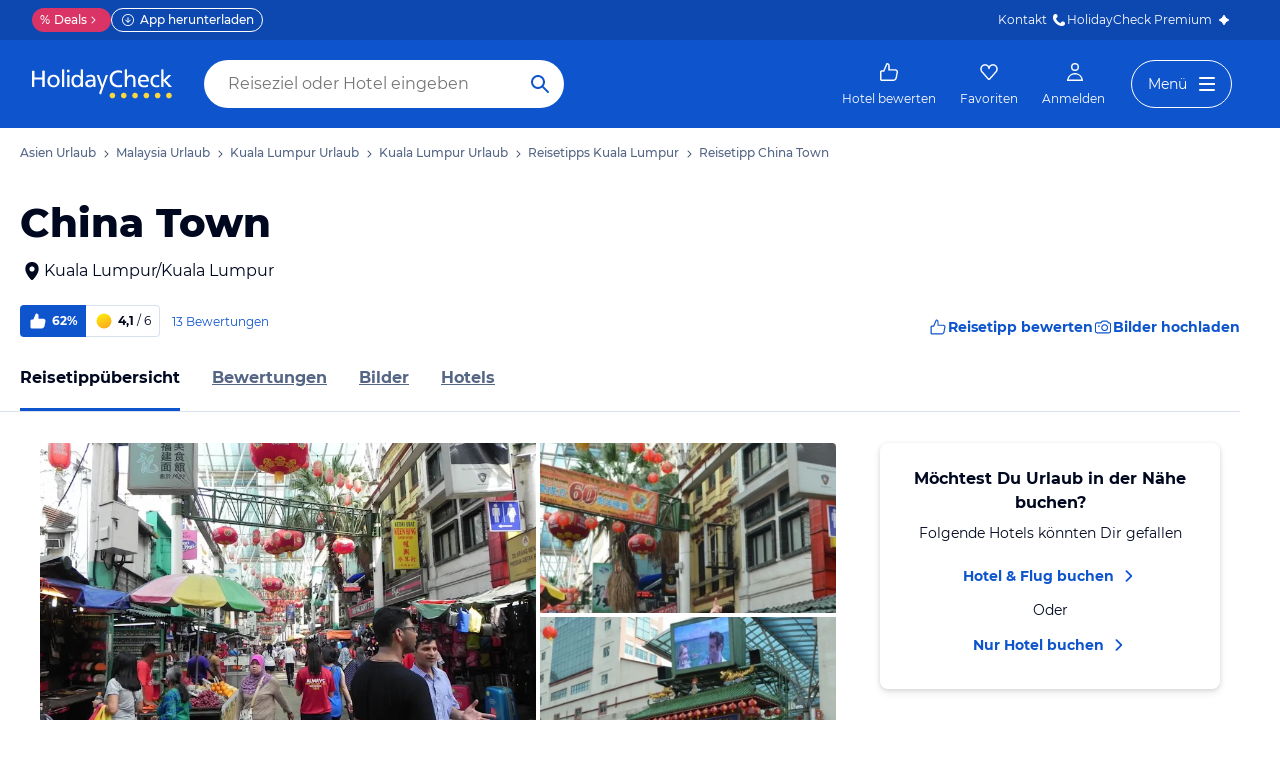

--- FILE ---
content_type: text/html; charset=utf-8
request_url: https://www.holidaycheck.de/pi/china-town/faca26df-b199-35e4-b07d-33fd5d63e300
body_size: 48600
content:
<!doctype html>
            <html lang="de" class="traffic ads-true">
                <head>
                    <base href="//www.holidaycheck.de/" />
                    <meta charset="utf-8" />
                    <meta name="viewport" content="width=device-width,initial-scale=1" />
                    <title data-react-helmet="true">China Town in Kuala Lumpur · HolidayCheck</title> <meta data-react-helmet="true" name="description" content="China Town ✔✔✔ Jetzt 13 Bewertungen &amp; 84 Bilder beim Testsieger HolidayCheck entdecken und direkt Hotels nahe China Town finden."/><meta data-react-helmet="true" name="msvalidate.01" content="CE1175FE858BAC5B7956EFA75E5727A9"/><meta data-react-helmet="true" name="robots" content="index, follow, noodp"/><meta data-react-helmet="true" property="og:type" content="website"/><meta data-react-helmet="true" property="og:url" content="https://www.holidaycheck.de/pi/china-town/faca26df-b199-35e4-b07d-33fd5d63e300"/><meta data-react-helmet="true" property="og:title" content="China Town in Kuala Lumpur · HolidayCheck"/><meta data-react-helmet="true" property="og:description" content="China Town ✔✔✔ Jetzt 13 Bewertungen &amp; 84 Bilder beim Testsieger HolidayCheck entdecken und direkt Hotels nahe China Town finden."/><meta data-react-helmet="true" property="og:site_name" content="HolidayCheck"/><meta data-react-helmet="true" property="og:locale" content="de-DE"/><meta data-react-helmet="true" property="og:image" content="https://media-cdn.holidaycheck.com/95ec6657-cfb5-3583-8a4e-1f99b1b54e3a"/><meta data-react-helmet="true" property="og:image:width" content="1200"/><meta data-react-helmet="true" property="og:image:height" content="630"/><meta data-react-helmet="true" name="twitter:card" content="summary_large_image"/><meta data-react-helmet="true" name="twitter:creator" content="@holidaycheck"/><meta data-react-helmet="true" name="twitter:site" content="@holidaycheck"/><meta data-react-helmet="true" name="twitter:title" content="China Town in Kuala Lumpur · HolidayCheck"/><meta data-react-helmet="true" name="twitter:description" content="China Town ✔✔✔ Jetzt 13 Bewertungen &amp; 84 Bilder beim Testsieger HolidayCheck entdecken und direkt Hotels nahe China Town finden."/><meta data-react-helmet="true" name="twitter:image" content="https://media-cdn.holidaycheck.com/95ec6657-cfb5-3583-8a4e-1f99b1b54e3a"/><meta data-react-helmet="true" name="mobile-web-app-capable" content="yes"/><meta data-react-helmet="true" name="application-name" content="HolidayCheck"/><meta data-react-helmet="true" name="apple-mobile-web-app-capable" content="yes"/><meta data-react-helmet="true" name="apple-mobile-web-app-status-bar-style" content="black-translucent"/><meta data-react-helmet="true" name="apple-mobile-web-app-title" content="HolidayCheck"/>
                    <meta name="google-play-app" content="app-id=com.holidaycheck" />
                    <meta name="apple-itunes-app" content="app-id=431838682" />
                    <meta name="p:domain_verify" content="889f2b8906b4074f1de340bc78075826" />
                    <link rel="preconnect" href="https://media-cdn.holidaycheck.com" />
                    
            <script>
                (function() {
                    const hasUbtIdCookie = document.cookie.includes('_ubtid=');
                    if (hasUbtIdCookie) {
                        return;
                    }
                    for(var BUFFER,IDX=256,HEX=[];IDX--;)HEX[IDX]=(IDX+256).toString(16).substring(1);function createUuid(){var r,X=0,E="";if(!BUFFER||256<IDX+16){for(BUFFER=Array(X=256);X--;)BUFFER[X]=256*Math.random()|0;X=IDX=0}for(;X<16;X++)r=BUFFER[IDX+X],E+=6==X?HEX[15&r|64]:8==X?HEX[63&r|128]:HEX[r],1&X&&1<X&&X<11&&(E+="-");return IDX++,E}

                    document.cookie = "_ubtid=" + createUuid() + ";max-age=1800;path=/";
                    window.__PAGE_ID__ = createUuid();
                })();
            </script>
                    <script src="https://www.holidaycheck.de/optimizely/js/1208440116.js"></script>
                    <script
                        async
                        src="https://www.holidaycheck.de/components/hc-search/latest/bundle-v2.js?tenant=ce3"
                    ></script>
                    <link rel="manifest" href="/public/assets/dist/manifest.json" />

                    
    <link rel="apple-touch-icon" sizes="57x57" href="/public/assets/img/favicons/Icon-57.png" />
    <link rel="apple-touch-icon" sizes="72x72" href="/public/assets/img/favicons/Icon-72.png" />
    <link rel="apple-touch-icon" sizes="76x76" href="/public/assets/img/favicons/Icon-76.png" />
    <link rel="apple-touch-icon" sizes="114x114" href="/public/assets/img/favicons/Icon-114.png" />
    <link rel="apple-touch-icon" sizes="120x120" href="/public/assets/img/favicons/Icon-120.png" />
    <link rel="apple-touch-icon" sizes="144x144" href="/public/assets/img/favicons/Icon-144.png" />
    <link rel="apple-touch-icon" sizes="152x152" href="/public/assets/img/favicons/Icon-152.png" />
    <link rel="apple-touch-icon" sizes="180x180" href="/public/assets/img/favicons/Icon-180.png" />
    <link rel="apple-touch-icon" href="/public/assets/img/favicons/Icon-precomposed.png" />
    <link rel="icon" type="image/png" href="/public/assets/img/favicons/favicon.png" />
 <link data-react-helmet="true" rel="preconnect" href="https://media-cdn.holidaycheck.com" crossOrigin="anonymous"/><link data-react-helmet="true" rel="canonical" href="https://www.holidaycheck.de/pi/china-town/faca26df-b199-35e4-b07d-33fd5d63e300"/><link data-react-helmet="true" rel="alternate" hrefLang="x-default" href="https://www.holidaycheck.de/pi/china-town/faca26df-b199-35e4-b07d-33fd5d63e300"/><link data-react-helmet="true" rel="alternate" hrefLang="de" href="https://www.holidaycheck.de/pi/china-town/faca26df-b199-35e4-b07d-33fd5d63e300"/><link data-react-helmet="true" rel="alternate" hrefLang="de-DE" href="https://www.holidaycheck.de/pi/china-town/faca26df-b199-35e4-b07d-33fd5d63e300"/><link data-react-helmet="true" rel="alternate" hrefLang="de-AT" href="https://www.holidaycheck.at/pi/china-town/faca26df-b199-35e4-b07d-33fd5d63e300"/><link data-react-helmet="true" rel="alternate" hrefLang="de-CH" href="https://www.holidaycheck.ch/pi/china-town/faca26df-b199-35e4-b07d-33fd5d63e300"/><link data-react-helmet="true" rel="preload" as="image" href="https://media-cdn.holidaycheck.com/w_320,h_240,c_fill,q_auto,f_auto/ugc/images/95ec6657-cfb5-3583-8a4e-1f99b1b54e3a" media="(max-width: 575px)"/><link data-react-helmet="true" rel="preload" as="image" href="https://media-cdn.holidaycheck.com/w_580,h_330,c_fill,q_auto,f_auto/ugc/images/95ec6657-cfb5-3583-8a4e-1f99b1b54e3a" media="(min-width: 576px) and (max-width: 767px)"/><link data-react-helmet="true" rel="preload" as="image" href="https://media-cdn.holidaycheck.com/w_640,h_480,c_fill,q_auto,f_auto/ugc/images/95ec6657-cfb5-3583-8a4e-1f99b1b54e3a" media="(min-width: 768px) and (max-width: 991px)"/><link data-react-helmet="true" rel="preload" as="image" href="https://media-cdn.holidaycheck.com/w_800,h_600,c_fill,q_auto,f_auto/ugc/images/95ec6657-cfb5-3583-8a4e-1f99b1b54e3a" media="(min-width: 992px)"/> <link data-chunk="poi-index" rel="stylesheet" href="public/assets/dist/poi-index-39bd02a55a45c5f275a8.css"> <style data-emotion="css-global 0"></style><style data-emotion="css 147fd1e s8vbhp 1w0p2b 1wm42mw 167r1bq 1llyn1k 12lzn1i 18ting9 12zklrs 18fqt21 utesmx 19vth8q 138q5j1 1l7mgse 1oes3hw 1iquibq 174lhau 9nixah 1xe63ku 1sw06s9 1so8pai 843fxz vz0sl4 1ssblkh 1532yse wxsuyw p4pm0t cxy4s7 s7u3qn ryre42 1w5g1sx sd5gwf 1njvgwp 1570kgy 9pqehv 13budfd ob5zc7 isw1w0 1owomvf 1g70cbb 8ixz0q 1afqwmo 1a83dw0 zigog8 1ktkj5x k5gqjs cjhhgu yz8qrg 2juola 17zjv8m bjn8wh 1rz9w1z s0otfv 9wfeyl 6hxihx 1xu06z6 1e2i0l 14h7dlz 1vr7vmn a02y3p 1jiawc8 i7wo2k 1ff27a7 1kv9g1g 171onha wx75r6 1tkrksg uqkeiw 4k7xv2 mnaqka 1e3qu4d 1l8umd8 1wfew5i 1ig07og 1if9koi tcv3m ru17vg 150u0i3 mpyvpo jy8kg0 xzm3f1 dsq3el 17ojk3n 1ah1l7s lahyds rhh3zn 1sii1a3 7qyp70 1icmj6z zjik7 1t9pz9x jufmh2 8ombam b6573e 130c05s 1m16cc1 1bz6xkw 1ax404a j2c2dn 10w580d or6qri qy8p9h 1qszat2 1x4rr2w 7zuc2s gwsvft 1gf6dyr nkp7pv 3s3z2p">.css-147fd1e{margin:0 auto;max-width:988px;display:-webkit-box;display:-webkit-flex;display:-ms-flexbox;display:flex;-webkit-flex-direction:column;-ms-flex-direction:column;flex-direction:column;}@media (min-width: 1280px){.css-147fd1e{margin:0;max-width:1240px;}}@media (min-width: 1590px){.css-147fd1e{margin:0 0 0 calc(100vw - 1560px);}}@media (min-width: 1900px){.css-147fd1e{margin:0 auto;}}.css-s8vbhp{margin-left:20px;}.css-1w0p2b{display:-webkit-box;display:-webkit-flex;display:-ms-flexbox;display:flex;list-style:none;margin:0;overflow:auto;padding:0;scrollbar-width:none;}.css-1w0p2b::-webkit-scrollbar{display:none;}.css-1wm42mw{-webkit-align-items:center;-webkit-box-align:center;-ms-flex-align:center;align-items:center;display:-webkit-box;display:-webkit-flex;display:-ms-flexbox;display:flex;-webkit-flex-shrink:0;-ms-flex-negative:0;flex-shrink:0;padding:16px 0;}.css-1wm42mw:not(:last-child)::after{background:url("data:image/svg+xml;charset=utf-8,%3Csvg xmlns=%27http://www.w3.org/2000/svg%27 width=%2724%27 height=%2724%27 fill=%27%233b4b66%27%3E%3Cpath fill-rule=%27evenodd%27 d=%27M9.293 5.293a1 1 0 0 1 1.414 0l6 6a1 1 0 0 1 0 1.414l-6 6a1 1 0 0 1-1.414-1.414L14.586 12 9.293 6.707a1 1 0 0 1 0-1.414Z%27 clip-rule=%27evenodd%27/%3E%3C/svg%3E");-webkit-background-position:center;background-position:center;-webkit-background-size:12px;background-size:12px;background-repeat:no-repeat;display:block;content:"";margin:0 4px;height:12px;width:12px;}.css-167r1bq{font-family:Montserrat,DejaVu Sans,Verdana,sans-serif,"Open Sans",sans-serif;font-size:12px;line-height:1.5;font-weight:normal;font-weight:500;background:none;border-bottom:1px solid transparent;color:#556685;cursor:pointer;display:inline-block;-webkit-text-decoration:none;text-decoration:none;}.css-167r1bq:visited{color:#556685;}.css-167r1bq:hover{color:#556685;border-color:#556685;}.css-167r1bq:active{color:#556685;}.css-167r1bq:focus{border-color:#556685;border-radius:1px;color:#556685;outline:2px solid #556685;outline-offset:4px;}.css-1llyn1k{margin:0;font-family:Montserrat,DejaVu Sans,Verdana,sans-serif,"Open Sans",sans-serif;color:#000820;font-size:24px;line-height:1.22;font-weight:800;padding:0 20px 0;margin-bottom:16px;}@media (min-width: 600px){.css-1llyn1k{font-size:32px;line-height:1.22;padding:24px 20px 0;}}@media (min-width: 1024px){.css-1llyn1k{font-size:40px;line-height:1.22;line-height:1;}}.css-12lzn1i{-webkit-text-decoration:none;text-decoration:none;color:#000820;cursor:pointer;width:-webkit-fit-content;width:-moz-fit-content;width:fit-content;padding:0 20px;display:-webkit-box;display:-webkit-flex;display:-ms-flexbox;display:flex;-webkit-align-items:center;-webkit-box-align:center;-ms-flex-align:center;align-items:center;}@media (min-width: 1024px){.css-12lzn1i{margin:0;}}.css-18ting9{display:-webkit-box;display:-webkit-flex;display:-ms-flexbox;display:flex;-webkit-flex-direction:column;-ms-flex-direction:column;flex-direction:column;-webkit-box-pack:justify;-webkit-justify-content:space-between;justify-content:space-between;margin-left:20px;margin-top:12px;}@media (min-width: 1024px){.css-18ting9{-webkit-align-items:center;-webkit-box-align:center;-ms-flex-align:center;align-items:center;-webkit-flex-direction:row;-ms-flex-direction:row;flex-direction:row;}}.css-12zklrs{-webkit-flex-direction:row;-ms-flex-direction:row;flex-direction:row;display:-webkit-box;display:-webkit-flex;display:-ms-flexbox;display:flex;-webkit-align-items:center;-webkit-box-align:center;-ms-flex-align:center;align-items:center;}.css-18fqt21{font-family:Montserrat,DejaVu Sans,Verdana,sans-serif,"Open Sans",sans-serif;font-size:14px;line-height:1.5;font-weight:normal;font-weight:bold;color:#FFFFFF;background-color:#0E55CD;border-bottom-left-radius:4.0px;border-top-left-radius:4.0px;-webkit-align-items:center;-webkit-box-align:center;-ms-flex-align:center;align-items:center;display:-webkit-box;display:-webkit-flex;display:-ms-flexbox;display:flex;height:32px;padding:0 8px;font-size:12px;}@media (max-width: 599px){.css-18fqt21{font-family:Montserrat,DejaVu Sans,Verdana,sans-serif,"Open Sans",sans-serif;font-size:12px;line-height:1.5;font-weight:normal;font-weight:bold;height:26px;padding:0 6px;}}.css-utesmx{height:20px;width:20px;margin-right:4px;}@media (max-width: 599px){.css-utesmx{height:16px;width:16px;}}.css-19vth8q{font-family:Montserrat,DejaVu Sans,Verdana,sans-serif,"Open Sans",sans-serif;font-size:14px;line-height:1.5;font-weight:normal;font-weight:bold;color:#000820;border-bottom-right-radius:4.0px;border-top-right-radius:4.0px;border:1px solid #D9E1EE;border-left:none;margin-right:4px;-webkit-align-items:center;-webkit-box-align:center;-ms-flex-align:center;align-items:center;display:-webkit-box;display:-webkit-flex;display:-ms-flexbox;display:flex;height:32px;padding:0 8px;font-size:12px;}@media (max-width: 599px){.css-19vth8q{font-family:Montserrat,DejaVu Sans,Verdana,sans-serif,"Open Sans",sans-serif;font-size:12px;line-height:1.5;font-weight:normal;font-weight:bold;height:26px;padding:4px;padding-right:8px;}}.css-138q5j1{height:20px;width:20px;margin-right:4px;}@media (max-width: 599px){.css-138q5j1{height:16px;width:16px;}}@media (max-width: 599px){.css-138q5j1{height:18px;width:18px;}}.css-1l7mgse{font-weight:normal;}.css-1oes3hw{color:#556685;-webkit-text-decoration:none;text-decoration:none;margin-left:8px;}.css-1iquibq{font-family:Montserrat,DejaVu Sans,Verdana,sans-serif,"Open Sans",sans-serif;font-size:12px;line-height:1.5;font-weight:normal;margin-right:4px;color:#0E55CD;font-size:12px;}@media (max-width: 599px){.css-1iquibq{font-family:Montserrat,DejaVu Sans,Verdana,sans-serif,"Open Sans",sans-serif;font-size:12px;line-height:1.5;font-weight:normal;}}.css-174lhau{gap:12px;display:-webkit-box;display:-webkit-flex;display:-ms-flexbox;display:flex;margin-top:12px;background:none!important;border:none!important;}@media (min-width: 1024px){.css-174lhau{margin-left:16px;}}.css-9nixah{-webkit-align-items:center;-webkit-box-align:center;-ms-flex-align:center;align-items:center;border-style:solid;border-width:1px;border-radius:10000.0em;cursor:pointer;display:-webkit-inline-box;display:-webkit-inline-flex;display:-ms-inline-flexbox;display:inline-flex;-webkit-box-flex:0;-webkit-flex-grow:0;-ms-flex-positive:0;flex-grow:0;-webkit-flex-shrink:0;-ms-flex-negative:0;flex-shrink:0;-webkit-box-pack:center;-ms-flex-pack:center;-webkit-justify-content:center;justify-content:center;-webkit-transition:all 0.3s ease;transition:all 0.3s ease;font-family:Montserrat,DejaVu Sans,Verdana,sans-serif,"Open Sans",sans-serif;font-size:12px;line-height:1.5;font-weight:normal;font-weight:bold;height:32px;min-width:108px;background:transparent;border-color:transparent;color:#0E55CD;gap:4px;font-weight:700;-webkit-text-decoration:none;text-decoration:none;height:32px;background:none!important;border:none!important;}.css-9nixah:not(:disabled):hover{background:#F6F8FC;border-color:#F6F8FC;color:#09337B;}.css-9nixah:focus{color:#0E55CD;outline-offset:unset;}.css-9nixah:disabled{opacity:0.3;cursor:not-allowed;}.css-9nixah svg{-webkit-align-items:center;-webkit-box-align:center;-ms-flex-align:center;align-items:center;-webkit-box-pack:center;-ms-flex-pack:center;-webkit-justify-content:center;justify-content:center;display:-webkit-box;display:-webkit-flex;display:-ms-flexbox;display:flex;}.css-9nixah svg{width:20px;height:20px;}@media (min-width: 1024px){.css-9nixah{font-family:Montserrat,DejaVu Sans,Verdana,sans-serif,"Open Sans",sans-serif;font-size:14px;line-height:1.5;font-weight:normal;font-weight:bold;height:40px;min-width:112px;}}.css-1xe63ku{line-height:1;}.css-1sw06s9{margin:0 auto;max-width:988px;height:64px;margin-bottom:16px;padding:0;background:#fff;}@media (min-width: 1280px){.css-1sw06s9{margin:0;max-width:1240px;}}@media (max-width: 599px){.css-1sw06s9{height:32px;margin-top:4px;}}@media (min-width: 1024px){.css-1sw06s9{margin-bottom:32px;}}.css-1so8pai{background:white;border-bottom:1px solid #D9E1EE;box-sizing:content-box;height:64px;overflow:hidden;position:relative;}@media (max-width: 599px){.css-1so8pai{height:32px;}}.css-843fxz{height:100%;position:absolute;top:1px;width:20px;background:linear-gradient(to right, white, rgba(255, 255, 255, 0));left:0;}.css-vz0sl4{height:100%;position:absolute;top:1px;width:20px;background:linear-gradient(to right, rgba(255, 255, 255, 0), white);right:0;}.css-1ssblkh{display:-webkit-box;display:-webkit-flex;display:-ms-flexbox;display:flex;list-style:none;margin:0 auto;overflow:auto;padding:0 20px;}.css-1ssblkh li:not(:last-child){margin-right:32px;}.css-1ssblkh::-webkit-scrollbar{display:none;}@media (min-width: 1024px){.css-1ssblkh{max-width:988px;}}@media (min-width: 1280px){.css-1ssblkh{max-width:1240px;margin:0;}}@media (min-width: 1500px){.css-1ssblkh{margin:0 auto;}}.css-1532yse{-webkit-align-items:center;-webkit-box-align:center;-ms-flex-align:center;align-items:center;border-bottom-color:transparent;border-bottom-style:solid;border-bottom-width:3px;display:-webkit-box;display:-webkit-flex;display:-ms-flexbox;display:flex;-webkit-flex-shrink:0;-ms-flex-negative:0;flex-shrink:0;height:64px;border-bottom-color:#0E55CD;color:#000820;}@media (max-width: 599px){.css-1532yse{height:32px;}}.css-wxsuyw{margin:0;font-family:Montserrat,DejaVu Sans,Verdana,sans-serif,"Open Sans",sans-serif;font-size:16px;line-height:1.5;font-weight:bold;color:#000820;}@media (max-width: 599px){.css-wxsuyw{font-family:Montserrat,DejaVu Sans,Verdana,sans-serif,"Open Sans",sans-serif;font-size:12px;line-height:1.5;font-weight:normal;font-weight:bold;}}.css-p4pm0t{-webkit-align-items:center;-webkit-box-align:center;-ms-flex-align:center;align-items:center;border-bottom-color:transparent;border-bottom-style:solid;border-bottom-width:3px;display:-webkit-box;display:-webkit-flex;display:-ms-flexbox;display:flex;-webkit-flex-shrink:0;-ms-flex-negative:0;flex-shrink:0;height:64px;}@media (max-width: 599px){.css-p4pm0t{height:32px;}}.css-cxy4s7{color:#556685;font-family:Montserrat,DejaVu Sans,Verdana,sans-serif,"Open Sans",sans-serif;font-size:16px;line-height:1.5;font-weight:normal;font-weight:bold;display:contents;}.css-cxy4s7:hover,.css-cxy4s7:active,.css-cxy4s7:focus{color:#000820;}@media (max-width: 599px){.css-cxy4s7{font-family:Montserrat,DejaVu Sans,Verdana,sans-serif,"Open Sans",sans-serif;font-size:12px;line-height:1.5;font-weight:normal;font-weight:bold;}}.css-s7u3qn{display:-webkit-box;display:-webkit-flex;display:-ms-flexbox;display:flex;-webkit-flex-direction:column;-ms-flex-direction:column;flex-direction:column;}@media (min-width: 1024px){.css-s7u3qn{-webkit-flex-direction:row;-ms-flex-direction:row;flex-direction:row;padding:0 20px;}}.css-ryre42{position:relative;display:-webkit-box;display:-webkit-flex;display:-ms-flexbox;display:flex;width:100%;}@media (min-width: 1024px){.css-ryre42{padding:0 20px;}}.css-1w5g1sx .picture{cursor:pointer;}@media (max-width: 1023px){.css-1w5g1sx{overflow-y:hidden;overflow-x:scroll;width:100%;height:337px;max-width:100%;margin-bottom:16px;margin-top:12px;display:-webkit-box;display:-webkit-flex;display:-ms-flexbox;display:flex;-webkit-flex-direction:row;-ms-flex-direction:row;flex-direction:row;white-space:nowrap;scrollbar-width:none;}.css-1w5g1sx::-webkit-scrollbar{display:none;}.css-1w5g1sx>span{position:relative;margin-right:4px;width:80%;height:100%;display:-webkit-box;display:-webkit-flex;display:-ms-flexbox;display:flex;min-width:80%;overflow:hidden;}.css-1w5g1sx>span img,.css-1w5g1sx>span picture{width:100%;height:100%;object-fit:cover;}.css-1w5g1sx>span:last-child,.css-1w5g1sx>span:last-child a{width:337px;min-width:337px;}}@media (max-width: 599px){.css-1w5g1sx{height:210px;}.css-1w5g1sx a:last-child{width:210px;min-width:210px;}}@media (min-width: 1024px){.css-1w5g1sx{-webkit-flex:2;-ms-flex:2;flex:2;border-radius:4px;overflow:hidden;height:357px;max-width:100%;display:-ms-grid;display:grid;-ms-grid-columns:repeat(8, 1fr);grid-template-columns:repeat(8, 1fr);-ms-grid-rows:1fr 1fr 72px;grid-template-rows:1fr 1fr 72px;-ms-grid-column-gap:4px;grid-column-gap:4px;-ms-grid-row-gap:4px;grid-row-gap:4px;}.css-1w5g1sx>span{overflow:hidden;position:relative;}.css-1w5g1sx>span img,.css-1w5g1sx>span picture{width:100%;height:100%;object-fit:cover;}.css-1w5g1sx>span:only-of-type{grid-area:1/1/3/9;}.css-1w5g1sx>span:first-of-type:nth-last-of-type(2):first-of-type,.css-1w5g1sx>span:first-of-type:nth-last-of-type(2)~span:first-of-type{grid-area:1/1/3/6;}.css-1w5g1sx>span:first-of-type:nth-last-of-type(2):last-child,.css-1w5g1sx>span:first-of-type:nth-last-of-type(2)~span:last-child{grid-area:1/6/3/9;}.css-1w5g1sx>span:first-of-type:nth-last-of-type(n + 3):first-of-type,.css-1w5g1sx>span:first-of-type:nth-last-of-type(n + 3)~span:first-of-type{grid-area:1/1/3/6;}.css-1w5g1sx>span:first-of-type:nth-last-of-type(n + 3):first-of-type:hover .image-meta,.css-1w5g1sx>span:first-of-type:nth-last-of-type(n + 3)~span:first-of-type:hover .image-meta{-webkit-transform:translateY(0px);-moz-transform:translateY(0px);-ms-transform:translateY(0px);transform:translateY(0px);}.css-1w5g1sx>span:first-of-type:nth-last-of-type(n + 3):nth-of-type(2),.css-1w5g1sx>span:first-of-type:nth-last-of-type(n + 3)~span:nth-of-type(2){grid-area:1/6/2/9;}.css-1w5g1sx>span:first-of-type:nth-last-of-type(n + 3):nth-of-type(2):hover .image-meta,.css-1w5g1sx>span:first-of-type:nth-last-of-type(n + 3)~span:nth-of-type(2):hover .image-meta{-webkit-transform:translateY(0px);-moz-transform:translateY(0px);-ms-transform:translateY(0px);transform:translateY(0px);}.css-1w5g1sx>span:first-of-type:nth-last-of-type(n + 3):nth-of-type(3),.css-1w5g1sx>span:first-of-type:nth-last-of-type(n + 3)~span:nth-of-type(3){grid-area:2/6/3/9;}.css-1w5g1sx>span:first-of-type:nth-last-of-type(n + 3):nth-of-type(3):hover .image-meta,.css-1w5g1sx>span:first-of-type:nth-last-of-type(n + 3)~span:nth-of-type(3):hover .image-meta{-webkit-transform:translateY(0px);-moz-transform:translateY(0px);-ms-transform:translateY(0px);transform:translateY(0px);}}@media (min-width: 1280px){.css-1w5g1sx{height:447px;-ms-grid-rows:1fr 1fr 90px;grid-template-rows:1fr 1fr 90px;}}@media (min-width: 1024px){.css-1w5g1sx{-ms-grid-rows:1fr 1fr;grid-template-rows:1fr 1fr;}}.css-sd5gwf{position:absolute;bottom:0;padding-left:4px;padding-bottom:4px;width:100%;min-height:32px;background:linear-gradient(180deg, rgba(0, 8, 32, 0) 0%, rgba(0, 8, 32, 0.5) 100%);text-align:left;-webkit-transition:-webkit-transform 0.2s ease-in;transition:transform 0.2s ease-in;-webkit-transform:translateY(70px);-moz-transform:translateY(70px);-ms-transform:translateY(70px);transform:translateY(70px);display:-webkit-box;display:-webkit-flex;display:-ms-flexbox;display:flex;-webkit-align-items:end;-webkit-box-align:end;-ms-flex-align:end;align-items:end;-webkit-box-pack:start;-ms-flex-pack:start;-webkit-justify-content:start;justify-content:start;}@media (max-width: 1023px){.css-sd5gwf{-webkit-transform:none;-moz-transform:none;-ms-transform:none;transform:none;padding-left:20px;}}.css-1njvgwp{display:-webkit-box;display:-webkit-flex;display:-ms-flexbox;display:flex;-webkit-align-items:center;-webkit-box-align:center;-ms-flex-align:center;align-items:center;margin-right:24px;gap:4px;margin-top:4px;margin-bottom:4px;color:#FFFFFF;-webkit-text-decoration:underline;text-decoration:underline;font-size:14px;}.css-1570kgy{height:16px;width:16px;}.css-9pqehv{margin:0;font-family:Montserrat,DejaVu Sans,Verdana,sans-serif,"Open Sans",sans-serif;font-size:12px;line-height:1.5;font-weight:500;color:#FFFFFF;}.css-13budfd{width:100%;height:100%;display:block;}.css-ob5zc7{display:-webkit-box;display:-webkit-flex;display:-ms-flexbox;display:flex;-webkit-flex-direction:column;-ms-flex-direction:column;flex-direction:column;-webkit-align-items:center;-webkit-box-align:center;-ms-flex-align:center;align-items:center;-webkit-box-pack:center;-ms-flex-pack:center;-webkit-justify-content:center;justify-content:center;background:linear-gradient(0deg, rgba(9, 51, 123, 0.8), rgba(9, 51, 123, 0.8));-webkit-background-size:cover;background-size:cover;color:#FFFFFF;height:100%;position:relative;width:100%;-webkit-background-size:cover;background-size:cover;}.css-isw1w0{height:24px;width:24px;}@media (max-width: 599px){.css-isw1w0{width:56px;height:56px;}}.css-1owomvf{font-family:Montserrat,DejaVu Sans,Verdana,sans-serif,"Open Sans",sans-serif;font-size:14px;line-height:1.5;font-weight:normal;font-weight:bold;}@media (min-width: 1024px){.css-1owomvf{font-family:Montserrat,DejaVu Sans,Verdana,sans-serif,"Open Sans",sans-serif;font-size:12px;line-height:1.5;font-weight:normal;font-weight:bold;}}.css-1g70cbb{font-family:Montserrat,DejaVu Sans,Verdana,sans-serif,"Open Sans",sans-serif;font-size:12px;line-height:1.5;font-weight:normal;}.css-8ixz0q{display:-webkit-box;display:-webkit-flex;display:-ms-flexbox;display:flex;-webkit-flex-direction:column;-ms-flex-direction:column;flex-direction:column;height:-webkit-fit-content;height:-moz-fit-content;height:fit-content;padding:20px;margin-left:20px;margin-right:20px;box-shadow:0px 4px 8px rgba(0, 8, 32, 0.08),0px 1px 4px rgba(0, 8, 32, 0.12);border-radius:8px;text-align:center;-webkit-align-items:center;-webkit-box-align:center;-ms-flex-align:center;align-items:center;}@media (min-width: 1024px){.css-8ixz0q{padding:24px;margin-top:0;margin-bottom:0;margin-left:4px;margin-right:0;max-width:340px;width:100%;}}@media (min-width: 1280px){.css-8ixz0q{margin-left:24px;}}.css-1afqwmo{margin:0;font-family:Montserrat,DejaVu Sans,Verdana,sans-serif,"Open Sans",sans-serif;font-size:14px;line-height:1.5;font-weight:bold;color:#000820;margin-bottom:8px;}@media (min-width: 1024px){.css-1afqwmo{font-family:Montserrat,DejaVu Sans,Verdana,sans-serif,"Open Sans",sans-serif;font-size:16px;line-height:1.5;font-weight:normal;font-weight:bold;}}.css-1a83dw0{margin:0;font-family:Montserrat,DejaVu Sans,Verdana,sans-serif,"Open Sans",sans-serif;font-size:14px;line-height:1.5;font-weight:normal;color:#000820;margin-bottom:8px;}@media (min-width: 1024px){.css-1a83dw0{margin-bottom:12px;}}.css-zigog8{display:-webkit-box;display:-webkit-flex;display:-ms-flexbox;display:flex;-webkit-flex-direction:column;-ms-flex-direction:column;flex-direction:column;-webkit-align-items:center;-webkit-box-align:center;-ms-flex-align:center;align-items:center;}.css-1ktkj5x{-webkit-align-items:center;-webkit-box-align:center;-ms-flex-align:center;align-items:center;display:-webkit-box;display:-webkit-flex;display:-ms-flexbox;display:flex;-webkit-text-decoration:none;text-decoration:none;}.css-k5gqjs{-webkit-align-items:center;-webkit-box-align:center;-ms-flex-align:center;align-items:center;border-style:solid;border-width:1px;border-radius:10000.0em;cursor:pointer;display:-webkit-inline-box;display:-webkit-inline-flex;display:-ms-inline-flexbox;display:inline-flex;-webkit-box-flex:0;-webkit-flex-grow:0;-ms-flex-positive:0;flex-grow:0;-webkit-flex-shrink:0;-ms-flex-negative:0;flex-shrink:0;-webkit-box-pack:center;-ms-flex-pack:center;-webkit-justify-content:center;justify-content:center;-webkit-transition:all 0.3s ease;transition:all 0.3s ease;font-family:Montserrat,DejaVu Sans,Verdana,sans-serif,"Open Sans",sans-serif;font-size:14px;line-height:1.5;font-weight:normal;font-weight:bold;height:40px;min-width:112px;padding-left:20px;padding-right:20px;padding-right:16px;background:transparent;border-color:transparent;color:#0E55CD;padding-left:0;padding-right:0;weight:bold;}.css-k5gqjs:not(:disabled):hover{color:#09337B;}.css-k5gqjs:focus{color:#0E55CD;outline-offset:unset;}.css-k5gqjs:disabled{opacity:0.3;cursor:not-allowed;}.css-k5gqjs svg{-webkit-align-items:center;-webkit-box-align:center;-ms-flex-align:center;align-items:center;-webkit-box-pack:center;-ms-flex-pack:center;-webkit-justify-content:center;justify-content:center;display:-webkit-box;display:-webkit-flex;display:-ms-flexbox;display:flex;height:20px;width:20px;margin-left:4px;}.css-cjhhgu{margin:0;font-family:Montserrat,DejaVu Sans,Verdana,sans-serif,"Open Sans",sans-serif;font-size:14px;line-height:1.5;font-weight:normal;color:#000820;margin-bottom:4px;margin-top:4px;}.css-yz8qrg{margin-top:40px;padding:0 20px;}@media (min-width: 1024px){.css-yz8qrg{margin-top:64px;}}.css-2juola{-webkit-align-items:flex-start;-webkit-box-align:flex-start;-ms-flex-align:flex-start;align-items:flex-start;display:-webkit-box;display:-webkit-flex;display:-ms-flexbox;display:flex;margin-bottom:16px;-webkit-flex-direction:column;-ms-flex-direction:column;flex-direction:column;}@media (min-width: 1024px){.css-2juola{-webkit-align-items:center;-webkit-box-align:center;-ms-flex-align:center;align-items:center;-webkit-box-pack:justify;-webkit-justify-content:space-between;justify-content:space-between;-webkit-flex-direction:row;-ms-flex-direction:row;flex-direction:row;}}.css-17zjv8m{margin:0;font-family:Montserrat,DejaVu Sans,Verdana,sans-serif,"Open Sans",sans-serif;color:#000820;font-size:20px;line-height:1.22;font-weight:bold;margin-bottom:12px;}@media (min-width: 1024px){.css-17zjv8m{margin:0;font-family:Montserrat,DejaVu Sans,Verdana,sans-serif,"Open Sans",sans-serif;color:#000820;font-size:24px;line-height:1.22;font-weight:bold;margin-bottom:0;}}.css-bjn8wh{position:relative;}.css-1rz9w1z{display:-webkit-box;display:-webkit-flex;display:-ms-flexbox;display:flex;gap:12px;padding-bottom:2em;overflow:auto;}@media (min-width: 1024px){.css-1rz9w1z{gap:16px;}}@media (min-width: 1024px){.css-1rz9w1z{scrollbar-width:none;}.css-1rz9w1z::-webkit-scrollbar{display:none;}}.css-s0otfv{display:-webkit-box;display:-webkit-flex;display:-ms-flexbox;display:flex;-webkit-flex-direction:column;-ms-flex-direction:column;flex-direction:column;-webkit-flex-shrink:0;-ms-flex-negative:0;flex-shrink:0;width:310px;position:relative;-webkit-text-decoration:none;text-decoration:none;z-index:0;}@media (min-width: 600px){.css-s0otfv{width:256px;}}@media (min-width: 1024px){.css-s0otfv{width:309px;}}@media (min-width: 1280px){.css-s0otfv{width:389px;}}.css-9wfeyl{border-radius:4.0px;height:179px;margin-bottom:8px;width:100%;background:#D9E1EE;color:#FFFFFF;overflow:hidden;position:relative;}@media (min-width: 600px){.css-9wfeyl{height:173px;}}@media (min-width: 1024px){.css-9wfeyl{height:205px;}}@media (min-width: 1280px){.css-9wfeyl{height:258px;}}.css-6hxihx{height:100%;object-fit:cover;opacity:0;-webkit-transform:scale(1.0);-moz-transform:scale(1.0);-ms-transform:scale(1.0);transform:scale(1.0);-webkit-transition:-webkit-transform 0.4s ease-out,opacity 0.2s ease;transition:transform 0.4s ease-out,opacity 0.2s ease;width:100%;}.css-6hxihx:hover{-webkit-transform:scale(1.05);-moz-transform:scale(1.05);-ms-transform:scale(1.05);transform:scale(1.05);}.css-1xu06z6{margin:0;font-family:Montserrat,DejaVu Sans,Verdana,sans-serif,"Open Sans",sans-serif;font-size:16px;line-height:1.5;font-weight:bold;color:#000820;display:block;overflow:hidden;text-overflow:ellipsis;white-space:nowrap;}.css-1e2i0l{display:-webkit-box;display:-webkit-flex;display:-ms-flexbox;display:flex;color:#000820;}.css-14h7dlz{margin:0;font-family:Montserrat,DejaVu Sans,Verdana,sans-serif,"Open Sans",sans-serif;font-size:12px;line-height:1.5;font-weight:normal;color:#000820;display:block;overflow:hidden;text-overflow:ellipsis;white-space:nowrap;margin-bottom:8px;}.css-1vr7vmn{-webkit-align-items:center;-webkit-box-align:center;-ms-flex-align:center;align-items:center;display:-webkit-box;display:-webkit-flex;display:-ms-flexbox;display:flex;}.css-a02y3p{-webkit-align-items:center;-webkit-box-align:center;-ms-flex-align:center;align-items:center;background:#0E55CD;border-bottom-left-radius:4.0px;border-top-left-radius:4.0px;display:-webkit-inline-box;display:-webkit-inline-flex;display:-ms-inline-flexbox;display:inline-flex;-webkit-flex-shrink:0;-ms-flex-negative:0;flex-shrink:0;height:26px;padding:4px 6px;}.css-1jiawc8{height:18px;margin-right:4px;width:18px;}.css-i7wo2k{margin:0;font-family:Montserrat,DejaVu Sans,Verdana,sans-serif,"Open Sans",sans-serif;font-size:12px;line-height:1.5;font-weight:bold;color:#FFFFFF;line-height:1;}.css-1ff27a7{-webkit-align-items:center;-webkit-box-align:center;-ms-flex-align:center;align-items:center;border-bottom-right-radius:4.0px;border-color:#D9E1EE;border-style:solid;border-top-right-radius:4.0px;border-width:1px;border-left-width:0;box-sizing:border-box;display:-webkit-inline-box;display:-webkit-inline-flex;display:-ms-inline-flexbox;display:inline-flex;-webkit-flex-shrink:0;-ms-flex-negative:0;flex-shrink:0;height:26px;margin-right:4px;padding:4px 8px 4px 4px;}.css-1kv9g1g{width:18px;height:18px;margin-right:4px;}.css-171onha{display:-webkit-box;display:-webkit-flex;display:-ms-flexbox;display:flex;-webkit-align-items:center;-webkit-box-align:center;-ms-flex-align:center;align-items:center;gap:4px;}.css-wx75r6{margin:0;font-family:Montserrat,DejaVu Sans,Verdana,sans-serif,"Open Sans",sans-serif;font-size:12px;line-height:1.5;font-weight:bold;color:#000820;line-height:1;}.css-1tkrksg{margin:0;font-family:Montserrat,DejaVu Sans,Verdana,sans-serif,"Open Sans",sans-serif;font-size:12px;line-height:1.5;font-weight:normal;color:#000820;line-height:1;}.css-uqkeiw{margin:0;font-family:Montserrat,DejaVu Sans,Verdana,sans-serif,"Open Sans",sans-serif;font-size:12px;line-height:1.5;font-weight:normal;color:#3B4B66;line-height:1.15;}.css-4k7xv2{margin:0;font-family:Montserrat,DejaVu Sans,Verdana,sans-serif,"Open Sans",sans-serif;font-size:14px;line-height:1.5;font-weight:normal;font-weight:bold;color:#0E55CD;margin-top:4px;}.css-mnaqka{-webkit-align-items:center;-webkit-box-align:center;-ms-flex-align:center;align-items:center;border-style:solid;border-width:1px;border-radius:10000.0em;cursor:pointer;display:-webkit-inline-box;display:-webkit-inline-flex;display:-ms-inline-flexbox;display:inline-flex;-webkit-box-flex:0;-webkit-flex-grow:0;-ms-flex-positive:0;flex-grow:0;-webkit-flex-shrink:0;-ms-flex-negative:0;flex-shrink:0;-webkit-box-pack:center;-ms-flex-pack:center;-webkit-justify-content:center;justify-content:center;-webkit-transition:all 0.3s ease;transition:all 0.3s ease;padding:0;background:#FFFFFF;border-color:#0E55CD;color:#0E55CD;height:48px;width:48px;border-color:transparent!important;box-shadow:0px 1px 4px rgba(0, 8, 32, 0.4);display:none;}.css-mnaqka:not(:disabled):hover{border-color:#09337B;color:#09337B;}.css-mnaqka:focus{color:#0E55CD;outline-offset:unset;}.css-mnaqka:disabled{opacity:0.3;cursor:not-allowed;}.css-mnaqka i{font-size:26px;}.css-mnaqka svg{height:24px;width:24px;}@media (min-width: 1024px){.css-mnaqka{display:-webkit-box;display:-webkit-flex;display:-ms-flexbox;display:flex;position:absolute;left:-24px;top:78.5px;}}@media (min-width: 1280px){.css-mnaqka{top:105px;}}.css-1e3qu4d{-webkit-align-items:center;-webkit-box-align:center;-ms-flex-align:center;align-items:center;border-style:solid;border-width:1px;border-radius:10000.0em;cursor:pointer;display:-webkit-inline-box;display:-webkit-inline-flex;display:-ms-inline-flexbox;display:inline-flex;-webkit-box-flex:0;-webkit-flex-grow:0;-ms-flex-positive:0;flex-grow:0;-webkit-flex-shrink:0;-ms-flex-negative:0;flex-shrink:0;-webkit-box-pack:center;-ms-flex-pack:center;-webkit-justify-content:center;justify-content:center;-webkit-transition:all 0.3s ease;transition:all 0.3s ease;padding:0;background:#FFFFFF;border-color:#0E55CD;color:#0E55CD;height:48px;width:48px;border-color:transparent!important;box-shadow:0px 1px 4px rgba(0, 8, 32, 0.4);display:none;}.css-1e3qu4d:not(:disabled):hover{border-color:#09337B;color:#09337B;}.css-1e3qu4d:focus{color:#0E55CD;outline-offset:unset;}.css-1e3qu4d:disabled{opacity:0.3;cursor:not-allowed;}.css-1e3qu4d i{font-size:26px;}.css-1e3qu4d svg{height:24px;width:24px;}@media (min-width: 1024px){.css-1e3qu4d{display:-webkit-box;display:-webkit-flex;display:-ms-flexbox;display:flex;position:absolute;right:-24px;top:78.5px;}}@media (min-width: 1280px){.css-1e3qu4d{top:105px;}}.css-1l8umd8{padding:0 20px;margin-top:64px;margin-bottom:64px;}.css-1wfew5i{margin:0;font-family:Montserrat,DejaVu Sans,Verdana,sans-serif,"Open Sans",sans-serif;color:#000820;font-size:20px;line-height:1.22;font-weight:bold;}@media (min-width: 1024px){.css-1wfew5i{font-size:24px;line-height:1.22;}.css-1wfew5i weightBold{font-weight:bold;}}.css-1ig07og{margin:0;font-family:PT Sans,DejaVu Sans,Verdana,sans-serif,"Open Sans",sans-serif;color:#000820;font-size:14px;line-height:1.5;line-height:1.5;max-width:720px;margin-top:24px;display:-webkit-box;display:-webkit-flex;display:-ms-flexbox;display:flex;white-space:pre-line;}@media (min-width: 1024px){.css-1ig07og{font-size:16px;line-height:1.5;}}.css-1if9koi{-webkit-align-items:center;-webkit-box-align:center;-ms-flex-align:center;align-items:center;border-style:solid;border-width:1px;border-radius:10000.0em;cursor:pointer;display:-webkit-inline-box;display:-webkit-inline-flex;display:-ms-inline-flexbox;display:inline-flex;-webkit-box-flex:0;-webkit-flex-grow:0;-ms-flex-positive:0;flex-grow:0;-webkit-flex-shrink:0;-ms-flex-negative:0;flex-shrink:0;-webkit-box-pack:center;-ms-flex-pack:center;-webkit-justify-content:center;justify-content:center;-webkit-transition:all 0.3s ease;transition:all 0.3s ease;font-family:Montserrat,DejaVu Sans,Verdana,sans-serif,"Open Sans",sans-serif;font-size:14px;line-height:1.5;font-weight:normal;font-weight:bold;height:40px;min-width:112px;padding-left:20px;padding-right:20px;padding-right:16px;background:#FFFFFF;border-color:#0E55CD;color:#0E55CD;cursor:pointer;margin-top:32px;}.css-1if9koi:not(:disabled):hover{border-color:#09337B;color:#09337B;}.css-1if9koi:focus{color:#0E55CD;outline-offset:unset;}.css-1if9koi:disabled{opacity:0.3;cursor:not-allowed;}.css-1if9koi svg{-webkit-align-items:center;-webkit-box-align:center;-ms-flex-align:center;align-items:center;-webkit-box-pack:center;-ms-flex-pack:center;-webkit-justify-content:center;justify-content:center;display:-webkit-box;display:-webkit-flex;display:-ms-flexbox;display:flex;height:20px;width:20px;margin-left:4px;}.css-tcv3m{display:-webkit-box;display:-webkit-flex;display:-ms-flexbox;display:flex;-webkit-flex-direction:column;-ms-flex-direction:column;flex-direction:column;padding:0 20px;}.css-ru17vg{margin:0;font-family:Montserrat,DejaVu Sans,Verdana,sans-serif,"Open Sans",sans-serif;color:#000820;font-size:20px;line-height:1.22;font-weight:bold;margin-bottom:24px;}@media (min-width: 1024px){.css-ru17vg{font-size:24px;line-height:1.22;}}.css-150u0i3{text-wrap:nowrap;}@media (max-width: 1023px){.css-150u0i3{font-family:Montserrat,DejaVu Sans,Verdana,sans-serif,"Open Sans",sans-serif;font-size:14px;line-height:1.5;font-weight:normal;}}.css-mpyvpo{display:-webkit-box;display:-webkit-flex;display:-ms-flexbox;display:flex;margin-top:64px;-webkit-flex-direction:column;-ms-flex-direction:column;flex-direction:column;gap:64px;}.css-jy8kg0{display:-webkit-box;display:-webkit-flex;display:-ms-flexbox;display:flex;-webkit-flex-direction:column;-ms-flex-direction:column;flex-direction:column;-webkit-box-pack:center;-ms-flex-pack:center;-webkit-justify-content:center;justify-content:center;-webkit-align-items:center;-webkit-box-align:center;-ms-flex-align:center;align-items:center;border:1px solid #e0e0e0;padding:20px;padding-top:0;}.css-xzm3f1{margin-top:-34px;}.css-dsq3el{width:64px;height:64px;border-radius:10000.0em;}.css-17ojk3n{margin-top:16px;margin-bottom:4px;display:-webkit-box;display:-webkit-flex;display:-ms-flexbox;display:flex;gap:4px;}.css-1ah1l7s{margin:0;font-family:Montserrat,DejaVu Sans,Verdana,sans-serif,"Open Sans",sans-serif;font-size:16px;line-height:1.5;font-weight:bold;color:#000820;}.css-lahyds{margin:0;font-family:Montserrat,DejaVu Sans,Verdana,sans-serif,"Open Sans",sans-serif;font-size:16px;line-height:1.5;font-weight:normal;color:#000820;}.css-rhh3zn{font-family:Montserrat,DejaVu Sans,Verdana,sans-serif,"Open Sans",sans-serif;font-size:12px;line-height:1.5;font-weight:normal;}.css-1sii1a3{margin:0;font-family:Montserrat,DejaVu Sans,Verdana,sans-serif,"Open Sans",sans-serif;font-size:16px;line-height:1.5;font-weight:bold;color:#000820;text-align:center;margin-top:12px;}.css-7qyp70{display:-webkit-box;display:-webkit-flex;display:-ms-flexbox;display:flex;-webkit-align-items:center;-webkit-box-align:center;-ms-flex-align:center;align-items:center;-webkit-box-pack:center;-ms-flex-pack:center;-webkit-justify-content:center;justify-content:center;margin-top:12px;}.css-1icmj6z{height:32px;width:32px;margin-right:8px;border-radius:4.0px;padding:6px;color:#FFFFFF;background-color:#EB1221;-webkit-transform:scaleY(-1);-moz-transform:scaleY(-1);-ms-transform:scaleY(-1);transform:scaleY(-1);}.css-zjik7{display:-webkit-box;display:-webkit-flex;display:-ms-flexbox;display:flex;}.css-1t9pz9x{width:20px;height:20px;}.css-jufmh2{margin:0;font-family:Montserrat,DejaVu Sans,Verdana,sans-serif,"Open Sans",sans-serif;font-size:16px;line-height:1.5;font-weight:bold;color:#000820;margin-left:8px;}.css-8ombam{margin:0;font-family:PT Sans,DejaVu Sans,Verdana,sans-serif,"Open Sans",sans-serif;color:#000820;font-size:16px;line-height:1.5;line-height:1.5;white-space:pre-line;margin-top:20px;margin-bottom:12px;}@media (min-width: 1024px){.css-8ombam{max-width:792px;width:100%;}}.css-b6573e{height:32px;width:32px;margin-right:8px;border-radius:4.0px;padding:6px;color:#FFFFFF;background-color:#00A396;}.css-130c05s{max-width:-webkit-fit-content;max-width:-moz-fit-content;max-width:fit-content;margin:32px auto 64px;cursor:pointer;}.css-1m16cc1{-webkit-align-items:center;-webkit-box-align:center;-ms-flex-align:center;align-items:center;border-style:solid;border-width:1px;border-radius:10000.0em;cursor:pointer;display:-webkit-inline-box;display:-webkit-inline-flex;display:-ms-inline-flexbox;display:inline-flex;-webkit-box-flex:0;-webkit-flex-grow:0;-ms-flex-positive:0;flex-grow:0;-webkit-flex-shrink:0;-ms-flex-negative:0;flex-shrink:0;-webkit-box-pack:center;-ms-flex-pack:center;-webkit-justify-content:center;justify-content:center;-webkit-transition:all 0.3s ease;transition:all 0.3s ease;font-family:Montserrat,DejaVu Sans,Verdana,sans-serif,"Open Sans",sans-serif;font-size:16px;line-height:1.5;font-weight:normal;font-weight:bold;height:48px;min-width:128px;padding-left:24px;padding-right:24px;background:#FFFFFF;border-color:#0E55CD;color:#0E55CD;}.css-1m16cc1:not(:disabled):hover{border-color:#09337B;color:#09337B;}.css-1m16cc1:focus{color:#0E55CD;outline-offset:unset;}.css-1m16cc1:disabled{opacity:0.3;cursor:not-allowed;}.css-1m16cc1 svg{-webkit-align-items:center;-webkit-box-align:center;-ms-flex-align:center;align-items:center;-webkit-box-pack:center;-ms-flex-pack:center;-webkit-justify-content:center;justify-content:center;display:-webkit-box;display:-webkit-flex;display:-ms-flexbox;display:flex;height:24px;width:24px;}.css-1bz6xkw{margin-bottom:64px;}@media (min-width: 600px){.css-1bz6xkw{margin-top:16px;}}@media (min-width: 1024px){.css-1bz6xkw{margin-bottom:80px;}}.css-1ax404a{margin:0;font-family:Montserrat,DejaVu Sans,Verdana,sans-serif,"Open Sans",sans-serif;color:#000820;font-size:20px;line-height:1.22;font-weight:bold;margin-bottom:24px;padding:0 20px;}@media (min-width: 1024px){.css-1ax404a{font-size:24px;line-height:1.22;}}@media (max-width: 1023px){.css-j2c2dn{display:-webkit-box;display:-webkit-flex;display:-ms-flexbox;display:flex;overflow:auto;padding-bottom:24px;padding-left:20px;}}@media (min-width: 1024px){.css-j2c2dn{display:-ms-grid;display:grid;gap:24px;grid-template:auto/1fr 1fr 1fr;padding:0 20px 24px;}}.css-10w580d{border:1px solid #D9E1EE;border-radius:4.0px;display:-webkit-box;display:-webkit-flex;display:-ms-flexbox;display:flex;-webkit-flex-direction:column;-ms-flex-direction:column;flex-direction:column;-webkit-box-flex:0;-webkit-flex-grow:0;-ms-flex-positive:0;flex-grow:0;-webkit-flex-shrink:0;-ms-flex-negative:0;flex-shrink:0;min-width:0;padding:24px;}@media (max-width: 599px){.css-10w580d{margin-right:12px;width:324px;}}@media (min-width: 600px) and (max-width: 1023px){.css-10w580d{margin-right:16px;padding:16px;width:260px;}}.css-or6qri{margin:0;font-family:Montserrat,DejaVu Sans,Verdana,sans-serif,"Open Sans",sans-serif;font-size:16px;line-height:1.5;font-weight:bold;color:#000820;-webkit-align-items:center;-webkit-box-align:center;-ms-flex-align:center;align-items:center;display:-webkit-box;display:-webkit-flex;display:-ms-flexbox;display:flex;margin-bottom:24px;}.css-qy8p9h{height:24px;width:24px;margin-right:8px;}.css-1qszat2{-webkit-box-flex:1;-webkit-flex-grow:1;-ms-flex-positive:1;flex-grow:1;list-style:none;margin:0;overflow:hidden;padding:0;gap:8px;}.css-1x4rr2w{display:-webkit-box;display:-webkit-flex;display:-ms-flexbox;display:flex;-webkit-box-pack:justify;-webkit-justify-content:space-between;justify-content:space-between;margin-bottom:16px;-webkit-align-items:center;-webkit-box-align:center;-ms-flex-align:center;align-items:center;}.css-7zuc2s{font-family:Montserrat,DejaVu Sans,Verdana,sans-serif,"Open Sans",sans-serif;font-size:14px;line-height:1.5;font-weight:normal;background:none;border-bottom:1px solid transparent;color:#0E55CD;cursor:pointer;display:inline-block;-webkit-text-decoration:none;text-decoration:none;-webkit-text-decoration:none;text-decoration:none;display:block;overflow:hidden;text-overflow:ellipsis;white-space:nowrap;}.css-7zuc2s:visited{color:#0E55CD;}.css-7zuc2s:hover{color:#0E55CD;border-color:#0E55CD;}.css-7zuc2s:active{color:#0E55CD;}.css-7zuc2s:focus{border-color:#0E55CD;border-radius:1px;color:#0E55CD;outline:2px solid #0E55CD;outline-offset:4px;}.css-gwsvft{margin:0;font-family:Montserrat,DejaVu Sans,Verdana,sans-serif,"Open Sans",sans-serif;font-size:12px;line-height:1.5;font-weight:normal;color:#000820;-webkit-flex-shrink:0;-ms-flex-negative:0;flex-shrink:0;margin-left:4px;}.css-1gf6dyr{font-family:Montserrat,DejaVu Sans,Verdana,sans-serif,"Open Sans",sans-serif;font-size:14px;line-height:1.5;font-weight:normal;background:none;border-bottom:1px solid transparent;color:#0E55CD;cursor:pointer;display:inline-block;-webkit-text-decoration:none;text-decoration:none;margin-top:8px;-webkit-text-decoration:none;text-decoration:none;display:block;overflow:hidden;text-overflow:ellipsis;white-space:nowrap;}.css-1gf6dyr:visited{color:#0E55CD;}.css-1gf6dyr:hover{color:#0E55CD;border-color:#0E55CD;}.css-1gf6dyr:active{color:#0E55CD;}.css-1gf6dyr:focus{border-color:#0E55CD;border-radius:1px;color:#0E55CD;outline:2px solid #0E55CD;outline-offset:4px;}.css-nkp7pv{-webkit-align-items:center;-webkit-box-align:center;-ms-flex-align:center;align-items:center;display:-webkit-box;display:-webkit-flex;display:-ms-flexbox;display:flex;-webkit-flex-direction:column;-ms-flex-direction:column;flex-direction:column;-webkit-box-flex:1;-webkit-flex-grow:1;-ms-flex-positive:1;flex-grow:1;-webkit-box-pack:center;-ms-flex-pack:center;-webkit-justify-content:center;justify-content:center;-webkit-text-decoration:none;text-decoration:none;}.css-3s3z2p{-webkit-align-items:center;-webkit-box-align:center;-ms-flex-align:center;align-items:center;border-style:solid;border-width:1px;border-radius:10000.0em;cursor:pointer;display:-webkit-inline-box;display:-webkit-inline-flex;display:-ms-inline-flexbox;display:inline-flex;-webkit-box-flex:0;-webkit-flex-grow:0;-ms-flex-positive:0;flex-grow:0;-webkit-flex-shrink:0;-ms-flex-negative:0;flex-shrink:0;-webkit-box-pack:center;-ms-flex-pack:center;-webkit-justify-content:center;justify-content:center;-webkit-transition:all 0.3s ease;transition:all 0.3s ease;font-family:Montserrat,DejaVu Sans,Verdana,sans-serif,"Open Sans",sans-serif;font-size:14px;line-height:1.5;font-weight:normal;font-weight:bold;height:40px;min-width:112px;padding-left:20px;padding-right:20px;padding-right:16px;background:transparent;border-color:transparent;color:#0E55CD;padding-left:0;padding-right:0;}.css-3s3z2p:not(:disabled):hover{color:#09337B;}.css-3s3z2p:focus{color:#0E55CD;outline-offset:unset;}.css-3s3z2p:disabled{opacity:0.3;cursor:not-allowed;}.css-3s3z2p svg{-webkit-align-items:center;-webkit-box-align:center;-ms-flex-align:center;align-items:center;-webkit-box-pack:center;-ms-flex-pack:center;-webkit-justify-content:center;justify-content:center;display:-webkit-box;display:-webkit-flex;display:-ms-flexbox;display:flex;height:20px;width:20px;margin-left:4px;}</style> <link rel="stylesheet" href="https://www.holidaycheck.de/ads.css?tenant=ce3"/>
                    <script>window.ENV = 'prod';</script> <script>
(function(w,d,s,l,i){
  var gtmURL = 'https://ats.holidaycheck.de';

w[l]=w[l]||[];w[l].push({'gtm.start':
new Date().getTime(),event:'gtm.js'});var f=d.getElementsByTagName(s)[0],
j=d.createElement(s),dl=l!='dataLayer'?'&l='+l:'';j.async=true;j.src=
gtmURL+'/gtm.js?id='+i+dl;f.parentNode.insertBefore(j,f);
})(window,document,'script','dataLayer','GTM-MLSH73');
</script>  <script>
        window.addEventListener('metaTagSystemCmpConsentAvailable', function () {
            if (!SDG.cmd) {
                SDG.cmd = [];
            }

            SDG.cmd.push(() => {
                if (SDG.Publisher.getCustomVendorConsent('New Relic, Inc.')) {
                    var script = document.createElement('script');
                    script.type = 'text/javascript';
                    script.src = 'public/assets/newrelic.js?cacheBuster=master.4762c581b046fe9e58cd2149bcf3cef4a72c85f4';
                    script.async = true;
                    script.addEventListener('load', function () {
                        newrelic.addRelease('hc-react-web', 'master.4762c581b046fe9e58cd2149bcf3cef4a72c85f4');
                        newrelic.setApplicationVersion('master.4762c581b046fe9e58cd2149bcf3cef4a72c85f4');
                        newrelic.setCustomAttribute('pageName', 'poi-index');
                        newrelic.setErrorHandler(function (err) {
                            return err.message === 'ResizeObserver loop limit exceeded';
                        });
                    });
                    document.head.appendChild(script);
                }
            });
        });
    </script> <script src="https://www.holidaycheck.de/ads.js?tenant=ce3"></script>
                </head>
                <body>
                    <div id="root"><main><div id="hc-header-ssi-container">

<!-- Sourcepoint -->
    <script>
      
  if(typeof window.__sourcepointUtils__ === "undefined") {

    window.__sourcepointUtils__ = {};
    window.__sourcepointUtils__.isVendorInConsentedVendors = function(consentedVendors, vendorId) {
      return consentedVendors.map(function(vendor){return vendor._id;}).filter(function(id) { return id === vendorId; }).length > 0;
    };

    window.__sourcepointUtils__.checkConsentOnEventListener = function(vendorId, consentedAction) {
      window.__tcfapi('addEventListener', 2, function(tcEvent) {
        console.log("sourcepoint event", tcEvent);
        if (tcEvent.eventStatus === 'tcloaded' || tcEvent.eventStatus === 'useractioncomplete') {
          window.__tcfapi('getCustomVendorConsents', 2, function(tcData) {
            if (window.__sourcepointUtils.__isVendorInConsentedVendors(tcData.consentedVendors, vendorId)) {
              consentedAction();
            };
          });
        };
      });
    };


    window.__sourcepointUtils__.hasUserConsentedToVendor = function(
      vendorId,
      consentedAction,
      timesTried
    ) {
      var innerTimesTried = timesTried || 0;
      if (typeof window !== "undefined" && innerTimesTried < 3) {
        if (typeof window.__tcfapi !== "undefined") {
          window.__tcfapi('getCustomVendorConsents', 2, function(tcData, success) {
            if (success) {
              if (window.__sourcepointUtils__.isVendorInConsentedVendors(tcData.consentedVendors, vendorId)) {
                consentedAction();
                return true;
              };
            } else {
              return window.__sourcepointUtils__.checkConsentOnEventListener(vendorId, consentedAction);
            };
          });
        } else {
          setTimeout(function() {
            window.__sourcepointUtils__.hasUserConsentedToVendor(vendorId, consentedAction, innerTimesTried + 1);
          }, 300);
        };
      };
      return false;
    };
  };

    </script>
<!-- /Sourcepoint -->

<link rel="stylesheet" type="text/css" href="https://www.holidaycheck.de/fragment/hc-header/dist/header.fcfc5be261b625a3f0e7.css">
<div id="hc-header-container" class="hc-header-full   bp-1024 bp-988 bp-600 bp-320">
  <div id="hc-header-skeleton"><div class="mainContainer_1N-H-LI"><style>#hc-header{display:none}#hc-header-skeleton{display:block}.mainContainer_1N-H-LI{position:relative;z-index:10}.navbar_15Eu7F9,.navbarFill_3YpCz9q{background-color:#0e55cd}.navbar_15Eu7F9{height:64px;margin:0 auto}@media screen and (min-width:988px){#hc-header-container.bp-988 .navbar_15Eu7F9{height:88px}}#hc-header-container.background-transparent .navbar_15Eu7F9,#hc-header-container.background-transparent .navbarFill_3YpCz9q{background-color:transparent}#hc-header-container.background-club .navbarFill_3YpCz9q{background:-webkit-gradient(linear,left top, right top,from(#fc8281),color-stop(50%, #e179d3),to(#5c2a86));background:linear-gradient(90deg,#fc8281,#e179d3 50%,#5c2a86)}#hc-header-container.background-club .navbar_15Eu7F9{background-color:transparent}</style><div class="navbarFill_3YpCz9q"><div style="max-width: 1264px;" class="navbar_15Eu7F9"></div></div></div></div>
  <div id="hc-header"><div><link href="https://www.holidaycheck.de/assets/font/userflow.css" rel="stylesheet" type="text/css" /><div id="hc-header-topmenu" class="topMenuLayer_31GxhDb topMenuLayer-fill-container_1yqKF7i topMenuLayer-allow-transparency_3qPrc0v"><div style="max-width: 1264px;" class="container_2G9scvW mainLeft_2iJaMZe"><div class="contact_1yYC-6t"><div class="clickarea_3Trzq-r"><a class="button_39ejJzs deals_2TQ5jck" href="https://www.holidaycheck.de/deals"><span class="symbols_52sxCvE">%</span>Deals<img class="symbols_52sxCvE" src="[data-uri]" alt width="12" height="12" /></a><a class="button_39ejJzs appDownload_N5bkahX" href="https://www.holidaycheck.de/components/apps/stores.html?source=web&amp;medium=top-bar&amp;term=download"><img class="appDownloadIcon_1kJbZnd" src="[data-uri]" alt width="16" height="16" /><span class="appDownloadText_3IUocnA">App herunterladen</span><span class="appDownloadTextMobile_22X6XqH">App öffnen</span></a></div><div class="linksContainer_3oUtzEb"><a href="https://www.holidaycheck.de/kontakt" target="_blank">Kontakt<img class src="https://www.holidaycheck.de/wds/icons/2.10.2/onDark/phone.svg" alt width="16" height="16" /></a><a href="https://www.holidaycheck.de/premium"><span class="premiumHolidayCheckText_20g8M_B">HolidayCheck </span>Premium<img class src="[data-uri]" alt width="16" height="16" /></a></div></div></div></div><div class="navFill_2w7leBL"><div style="max-width: 1264px;" class="mainLeft_3Mesath"><div class="nav_1lsEn8J"><div class="logoNSearch_1phXWrm"><a target="_parent" class="logoLink_214kyUh" aria-label="Zurück zur HolidayCheck Homepage" href="https://www.holidaycheck.de/"><img class="logo_3wAWNtu" src="[data-uri]" alt width="112" height="24" /></a><form class="container_PdfaJrc" action="/search-result/" target="_blank"><input name="q" type="text" class="field_3zustJ1" placeholder="Reiseziel oder Hotel eingeben" autocomplete="off" autocorrect="off" aria-label="Such Anfrage" /><button class="btn_12hRgx4" type="submit" aria-label="Such Anfrage absenden"><img class src="[data-uri]" alt width="24" height="24" /></button></form></div><div class="actions_2WJ6MIL"><div class="actions_2WJ6MIL" data-testid="action-buttons"><button target="_parent" class="container_23R9BWt buttonStyle_qtLxYAf" data-testid="hotel-action" tabIndex="0" href="https://www.holidaycheck.de/wcf" role="link"><div><img class="icon_LtDBhfx" src="[data-uri]" alt width="24" height="24" /><img class="hover_3ywkCWC" src="[data-uri]" alt width="24" height="24" /></div><span class="children_2TI_3YE">Hotel bewerten</span></button><button target="_parent" class="container_23R9BWt buttonStyle_qtLxYAf" data-testid="favourites-action" tabIndex="0" href="https://www.holidaycheck.de/favoriten" role="link"><div><img class="icon_LtDBhfx" src="[data-uri]" alt width="24" height="24" /><img class="hover_3ywkCWC" src="[data-uri]" alt width="24" height="24" /></div><span class="children_2TI_3YE">Favoriten</span></button><a href="https://www.holidaycheck.de/search-result/?q=" class="searchBtn_17v4SwV"><img class src="[data-uri]" alt width="24" height="24" /></a><a class="mobileSearchButton_3sjzqxl" href="https://www.holidaycheck.de/search-result/?q="><span class="mobileSearchText_1kjwmwx">Hotel, Reiseziel</span><img class src="[data-uri]" alt width="20" height="20" /></a><span action="mainElementClicked" label="anmelden" data-testid="log-in-button" class="button_3JySRvL" aria-label="Anmelden" role="link" tabIndex="0"><img class src="[data-uri]" alt width="24" height="24" /></span></div><a target="_parent" class="burger_13w30oT" data-testid="burgerMenu" aria-labelledby="menu-button" href="https://www.holidaycheck.de/navigation"><img class src="[data-uri]" alt width="24" height="24" /></a><div class="menuButton_11AVi3- visibleHc_H0PNwca"><a target="_parent" class="menuBtn_TEwmH05" data-testid="burgerButton" id="menu-button" href="https://www.holidaycheck.de/navigation"><span>Menü</span><div class="burger_1kA9qtT"><span class="burgerBtn1_231hoJg"></span><span class="burgerBtn2_24SntCh"></span></div></a><div data-testid="dropdownModal" style="top: calc(100% + -8px);" class="container_2kZBVfN aligned-center_4LnyDZ9 ssrNav_2OEOXVf responsiveModal_2hGYWQL"><nav class="menuNav_Qcp1QJM"><div><div class="megaMenuContainer_3Wu-upG"><div class="section_3Fy4Vx5"><h3 class="title_ZH3BGqn">Urlaub Buchen</h3><ul class="linkList_MRDizBb"><li><a target="_parent" class="link_2gyTcRe" href="https://www.holidaycheck.de/last-minute">% Last Minute</a></li><li><a target="_parent" class="link_2gyTcRe" href="https://www.holidaycheck.de/pauschalreisen">Pauschalreisen</a></li><li><a target="_parent" class="link_2gyTcRe" href="https://www.holidaycheck.de/fruehbucher">Frühbucher</a></li><li><a target="_parent" class="link_2gyTcRe" href="https://www.holidaycheck.de/urlaub/all-inclusive">All Inclusive</a></li><li><a target="_parent" class="link_2gyTcRe" href="https://www.holidaycheck.de/familienurlaub">Familienurlaub</a></li><li><a target="_parent" class="link_2gyTcRe" href="https://www.holidaycheck.de/wellnessurlaub">Wellnessurlaub</a></li><li><a target="_parent" class="link_2gyTcRe" href="https://www.holidaycheck.de/urlaub/kurzurlaub">Kurzurlaub</a></li><li><a target="_parent" class="link_2gyTcRe" rel="nofollow" href="https://skireisen.holidaycheck.de">Skiurlaub</a></li><li><a target="_parent" class="link_2gyTcRe" rel="nofollow" href="https://holidaycheck.journaway.com/de/suche">Rundreisen</a></li><li><a target="_parent" class="link_2gyTcRe" rel="nofollow" href="https://www.ameropa.de/reiseangebote/client/720700?railPackage=1">Bahnreisen</a></li><li><a target="_parent" class="cta_X9yvex9" href="https://www.holidaycheck.de/urlaub">Alle Urlaubsangebote</a></li></ul></div><div class="section_3Fy4Vx5"><h3 class="title_ZH3BGqn">Hotels &amp; Mehr</h3><ul class="linkList_MRDizBb"><li><a target="_parent" class="link_2gyTcRe" href="https://www.holidaycheck.de/holidaycheck-award">Award Hotels</a></li><li><a target="_parent" class="link_2gyTcRe" href="https://www.ferienwohnung.holiday-check.de/">Ferienwohnungen</a></li><li><a target="_parent" class="link_2gyTcRe" href="https://www.holidaycheck.de/urlaub/staedtereisen">Städtereisen</a></li><li><a target="_parent" class="link_2gyTcRe" href="https://www.holidaycheck.de/kinderhotels">Kinderhotels</a></li><li><a target="_parent" class="link_2gyTcRe" href="https://www.holidaycheck.de/erwachsenenhotels">Erwachsenenhotels</a></li><li><a target="_parent" class="link_2gyTcRe" href="https://www.holidaycheck.de/romantische-hotels">Romantische Hotels</a></li><li><a target="_parent" class="cta_X9yvex9" href="https://www.holidaycheck.de/hotels">Alle Hotels</a></li></ul></div><div class="section_3Fy4Vx5"><h3 class="title_ZH3BGqn">Inspiration</h3><ul class="linkList_MRDizBb"><li><a target="_parent" class="link_2gyTcRe" href="https://www.holidaycheck.de/sommerurlaub">Sommerurlaub 2025</a></li><li><a target="_parent" class="link_2gyTcRe" href="https://www.holidaycheck.de/urlaub/tuerkei">Türkei Urlaub</a></li><li><a target="_parent" class="link_2gyTcRe" href="https://www.holidaycheck.de/urlaub/griechenland">Griechenland Urlaub</a></li><li><a target="_parent" class="link_2gyTcRe" href="https://www.holidaycheck.de/urlaub/spanien/balearen/mallorca">Mallorca Urlaub</a></li><li><a target="_parent" class="link_2gyTcRe" href="https://www.holidaycheck.de/urlaub/vereinigte-arabische-emirate/dubai">Dubai Urlaub</a></li><li><a target="_parent" class="link_2gyTcRe" href="https://www.holidaycheck.de/urlaub/kroatien">Kroatien Urlaub</a></li><li><a target="_parent" class="link_2gyTcRe" href="https://www.holidaycheck.de/urlaub/deutschland">Deutschland Urlaub</a></li><li><a target="_parent" class="link_2gyTcRe" href="https://www.holidaycheck.de/videos">Videos</a></li><li><a target="_parent" class="cta_X9yvex9" href="https://www.holidaycheck.de/magazin">HolidayCheck Magazin</a></li></ul></div><div class="section_3Fy4Vx5"><h3 class="title_ZH3BGqn">Reiseinformationen</h3><ul class="linkList_MRDizBb"><li><a target="_parent" class="link_2gyTcRe" href="https://www.holidaycheck.de/magazin/urlaubstipps">Urlaubstipps</a></li><li><a target="_parent" class="link_2gyTcRe" href="https://www.holidaycheck.de/magazin/ratgeber">Ratgeber</a></li><li><a target="_parent" class="link_2gyTcRe" href="https://www.holidaycheck.de/mietwagen/wissen">Mietwagen Wissen</a></li><li><a target="_parent" class="link_2gyTcRe" href="https://www.holidaycheck.de/foren/laenderforen-europa-2/tuerkei-37">Türkei Forum</a></li><li><a target="_parent" class="link_2gyTcRe" href="https://www.holidaycheck.de/foren/laenderforen-afrika-14/aegypten-48">Ägypten Forum</a></li><li><a target="_parent" class="link_2gyTcRe" href="https://www.holidaycheck.de/foren/allgemeines-forum-alles-rund-ums-reisen-und-mehr-1/airlines-42">Airlines Forum</a></li><li><a target="_parent" class="link_2gyTcRe" href="https://www.holidaycheck.de/foren/laenderforen-europa-2/spanien-16/balearen-17/mallorca-83">Mallorca Forum</a></li><li><a target="_parent" class="link_2gyTcRe" href="https://www.holidaycheck.de/foren/laenderforen-europa-2/griechenland-21">Griechenland Forum</a></li><li><a target="_parent" class="cta_X9yvex9" href="https://www.holidaycheck.de/foren/">Alle Foren</a></li></ul></div><div class="section_3Fy4Vx5"><h3 class="title_ZH3BGqn">Reise Service</h3><ul class="linkList_MRDizBb"><li><a target="_parent" class="link_2gyTcRe" href="https://www.holidaycheck.de/mhc/meine-buchungen">Meine Buchungen</a></li><li><a target="_parent" class="link_2gyTcRe" href="https://www.holidaycheck.de/premium">HolidayCheck Premium</a></li><li><a target="_parent" class="link_2gyTcRe" href="https://www.holidaycheck.de/mietwagen/">Mietwagen Buchen</a></li><li><a target="_parent" class="link_2gyTcRe" href="https://www.holidaycheck.de/whr/hotelbewertungen">Hotelbewertungen</a></li><li><a target="_parent" class="link_2gyTcRe" href="https://www.holidaycheck.de/glaubwuerdigkeit-hotelbewertungen ">Über Bewertungen</a></li><li><a target="_parent" class="link_2gyTcRe" href="https://www.holidaycheck.de/hilfe/">Fragen &amp; Antworten</a></li><li><a target="_parent" class="link_2gyTcRe" href="https://shop.holidaycheck.de">Reisegutschein kaufen</a></li><li><a target="_parent" class="link_2gyTcRe" href="https://marketing.holidaycheck.com/">Für Partner</a></li><li><a target="_parent" class="cta_X9yvex9" href="https://www.holidaycheck.de/connect">In Kontakt bleiben</a></li></ul></div></div><div class="sitemapLinkContainer_1NI1wiz"><div class="phoneNumberContainer_z0mzCgE"><div><img src="[data-uri]" alt loading="lazy" /></div><div>Brauchst du Hilfe beim Buchen? <strong>089 143 79 143</strong><div class="faqLink_2U_KvK8">Fragen zu einer bestehenden Buchung? So erreichst du uns: <a href="https://www.holidaycheck.de/kontakt">Kontaktseite</a></div></div></div><a class="sitemapLink_eiVmfFW" href="https://www.holidaycheck.de/navigation">Alle Kategorien</a></div></div></nav></div></div></div></div></div></div></div></div>
  <script>
    var hcHeader = {};
    window.hcHeader = hcHeader;
    hcHeader.__STATE__={"displayActions":true,"displayLinks":true,"displaySearch":true,"displayButtons":true,"displayPhoneNumber":true,"baseHost":"https://www.holidaycheck.de","baseUrl":"/fragment/hc-header","clientSvc":{"contentQueryV2Url":"/svc/content-query-v2","apiFavouritesSvcUrl":"/svc/api-favourites","apiFavoritesSvcUrl":"/svc/favorites/v1","apiSearchSvcUrl":"/svc/search-mixer","numOfDesktopMegaMenuSections":5},"currentBreakpoint":320,"fillContainer":true,"idTokenPayload":null,"profile":null,"locale":"de-DE","hideTopMenu":false,"tld":"de","maxWidth":1264,"megaMenuData":{"sections":[{"title":"Urlaub Buchen","items":[{"label":"% Last Minute","url":"https://www.holidaycheck.de/last-minute"},{"label":"Pauschalreisen","url":"https://www.holidaycheck.de/pauschalreisen"},{"label":"Frühbucher","url":"https://www.holidaycheck.de/fruehbucher"},{"label":"All Inclusive","url":"https://www.holidaycheck.de/urlaub/all-inclusive"},{"label":"Familienurlaub","url":"https://www.holidaycheck.de/familienurlaub"},{"label":"Wellnessurlaub","url":"https://www.holidaycheck.de/wellnessurlaub"},{"label":"Kurzurlaub","url":"https://www.holidaycheck.de/urlaub/kurzurlaub"},{"label":"Skiurlaub","url":"https://skireisen.holidaycheck.de"},{"label":"Rundreisen","url":"https://holidaycheck.journaway.com/de/suche"},{"label":"Bahnreisen","url":"https://www.ameropa.de/reiseangebote/client/720700?railPackage=1"}],"categoryLinkLabel":"Alle Urlaubsangebote","categoryLinkUrl":"https://www.holidaycheck.de/urlaub"},{"title":"Hotels & Mehr","items":[{"label":"Award Hotels","url":"https://www.holidaycheck.de/holidaycheck-award"},{"label":"Ferienwohnungen","url":"https://www.ferienwohnung.holiday-check.de/"},{"label":"Städtereisen","url":"https://www.holidaycheck.de/urlaub/staedtereisen"},{"label":"Kinderhotels","url":"https://www.holidaycheck.de/kinderhotels"},{"label":"Erwachsenenhotels","url":"https://www.holidaycheck.de/erwachsenenhotels"},{"label":"Romantische Hotels","url":"https://www.holidaycheck.de/romantische-hotels"}],"categoryLinkLabel":"Alle Hotels","categoryLinkUrl":"https://www.holidaycheck.de/hotels"},{"title":"Inspiration","items":[{"label":"Sommerurlaub 2025","url":"https://www.holidaycheck.de/sommerurlaub"},{"label":"Türkei Urlaub","url":"https://www.holidaycheck.de/urlaub/tuerkei"},{"label":"Griechenland Urlaub","url":"https://www.holidaycheck.de/urlaub/griechenland"},{"label":"Mallorca Urlaub","url":"https://www.holidaycheck.de/urlaub/spanien/balearen/mallorca"},{"label":"Dubai Urlaub","url":"https://www.holidaycheck.de/urlaub/vereinigte-arabische-emirate/dubai"},{"label":"Kroatien Urlaub","url":"https://www.holidaycheck.de/urlaub/kroatien"},{"label":"Deutschland Urlaub","url":"https://www.holidaycheck.de/urlaub/deutschland"},{"label":"Videos","url":"https://www.holidaycheck.de/videos"}],"categoryLinkLabel":"HolidayCheck Magazin","categoryLinkUrl":"https://www.holidaycheck.de/magazin"},{"title":"Reiseinformationen","items":[{"label":"Urlaubstipps","url":"https://www.holidaycheck.de/magazin/urlaubstipps"},{"label":"Ratgeber","url":"https://www.holidaycheck.de/magazin/ratgeber"},{"label":"Mietwagen Wissen","url":"https://www.holidaycheck.de/mietwagen/wissen"},{"label":"Türkei Forum","url":"https://www.holidaycheck.de/foren/laenderforen-europa-2/tuerkei-37"},{"label":"Ägypten Forum","url":"https://www.holidaycheck.de/foren/laenderforen-afrika-14/aegypten-48"},{"label":"Airlines Forum","url":"https://www.holidaycheck.de/foren/allgemeines-forum-alles-rund-ums-reisen-und-mehr-1/airlines-42"},{"label":"Mallorca Forum","url":"https://www.holidaycheck.de/foren/laenderforen-europa-2/spanien-16/balearen-17/mallorca-83"},{"label":"Griechenland Forum","url":"https://www.holidaycheck.de/foren/laenderforen-europa-2/griechenland-21"}],"categoryLinkLabel":"Alle Foren","categoryLinkUrl":"https://www.holidaycheck.de/foren/"},{"title":"Reise Service","items":[{"label":"Meine Buchungen","url":"https://www.holidaycheck.de/mhc/meine-buchungen"},{"label":"HolidayCheck Premium","url":"https://www.holidaycheck.de/premium"},{"label":"Mietwagen Buchen","url":"https://www.holidaycheck.de/mietwagen/"},{"label":"Hotelbewertungen","url":"https://www.holidaycheck.de/whr/hotelbewertungen"},{"label":"Über Bewertungen","url":"https://www.holidaycheck.de/glaubwuerdigkeit-hotelbewertungen "},{"label":"Fragen & Antworten","url":"https://www.holidaycheck.de/hilfe/"},{"label":"Reisegutschein kaufen","url":"https://shop.holidaycheck.de"},{"label":"Für Partner","url":"https://marketing.holidaycheck.com/"}],"categoryLinkLabel":"In Kontakt bleiben","categoryLinkUrl":"https://www.holidaycheck.de/connect"}]},"searchSuggestions":[],"clientRenderOnStart":true,"showMobileLogin":true,"alignment":"left","currentLocation":"","pageName":"/","version":"full","tenant":""}

    hcHeader.mountEventName = 'hc-header:mount';
    hcHeader.initialMountEventListener = function() {
      hcHeader.__STATE__.clientRenderOnStart = true;
      window.removeEventListener(hcHeader.mountEventName, hcHeader.initialMountEventListener);
    }
    window.addEventListener(hcHeader.mountEventName, hcHeader.initialMountEventListener);
  </script>
  
<script>
  (function() {
    const hasUbtIdCookie = document.cookie.includes('_ubtid=');
    if (hasUbtIdCookie) {
      return;
    }
    for(var BUFFER,IDX=256,HEX=[];IDX--;)HEX[IDX]=(IDX+256).toString(16).substring(1);function createUuid(){var r,X=0,E="";if(!BUFFER||256<IDX+16){for(BUFFER=Array(X=256);X--;)BUFFER[X]=256*Math.random()|0;X=IDX=0}for(;X<16;X++)r=BUFFER[IDX+X],E+=6==X?HEX[15&r|64]:8==X?HEX[63&r|128]:HEX[r],1&X&&1<X&&X<11&&(E+="-");return IDX++,E}

    document.cookie = "_ubtid=" + createUuid() + ";max-age=1800;path=/";
  })();
  </script>

  
  <script>
    (function () {
      const now = new Date();
      const expirationTimeInDays = 14;
      const expirationThreshold = expirationTimeInDays * 24 * 60 * 60 * 1000;
      const lastVisitStorageKey = 'hc_last_visit';
      const keysToRemove = ['hc_storage_offers', 'hc-last-search', lastVisitStorageKey];
      const lastVisit = localStorage.getItem(lastVisitStorageKey);

      const expirationDateFromRelease = new Date(2024, 9, 17).getTime() + expirationThreshold;

      const isExpired = now.getTime() - parseInt(lastVisit, 10) > expirationThreshold;
      const isPastReleaseDate = !lastVisit && now.getTime() > expirationDateFromRelease;

      if (isExpired || isPastReleaseDate) {
        keysToRemove.forEach((key) => localStorage.removeItem(key));
      }

      localStorage.setItem(lastVisitStorageKey, now.getTime().toString());
    })();
  </script>

  <script src="https://www.holidaycheck.de/svc/polyfill/v3/polyfill.min.js?flags=gated&features=Object.assign%2CArray.prototype.find%2CPromise%2CArray.isArray%2Cnavigator.sendBeacon%2Cfetch%2CString.prototype.startsWith}"></script>
  <script src="https://www.holidaycheck.de/components/ubt/ubt.js" defer></script>  
  <script src="https://www.holidaycheck.de/svc/login/login.js" defer></script>
  <script src="https://www.holidaycheck.de/fragment/hc-header/dist/header.82b74cd37df2cfc2e9ec.js" async defer></script>
  <script>
    /*! loadCSS rel=preload polyfill. [c]2017 Filament Group, Inc. MIT License */
    !function(n){"use strict";n.loadCSS||(n.loadCSS=function(){});var o=loadCSS.relpreload={};if(o.support=function(){var e;try{e=n.document.createElement("link").relList.supports("preload")}catch(t){e=!1}return function(){return e}}(),o.bindMediaToggle=function(t){var e=t.media||"all";function a(){t.addEventListener?t.removeEventListener("load",a):t.attachEvent&&t.detachEvent("onload",a),t.setAttribute("onload",null),t.media=e}t.addEventListener?t.addEventListener("load",a):t.attachEvent&&t.attachEvent("onload",a),setTimeout(function(){t.rel="stylesheet",t.media="only x"}),setTimeout(a,3e3)},o.poly=function(){if(!o.support())for(var t=n.document.getElementsByTagName("link"),e=0;e<t.length;e++){var a=t[e];"preload"!==a.rel||"style"!==a.getAttribute("as")||a.getAttribute("data-loadcss")||(a.setAttribute("data-loadcss",!0),o.bindMediaToggle(a))}},!o.support()){o.poly();var t=n.setInterval(o.poly,500);n.addEventListener?n.addEventListener("load",function(){o.poly(),n.clearInterval(t)}):n.attachEvent&&n.attachEvent("onload",function(){o.poly(),n.clearInterval(t)})}"undefined"!=typeof exports?exports.loadCSS=loadCSS:n.loadCSS=loadCSS}("undefined"!=typeof global?global:this)
  </script>
</div>
</div><div class="css-147fd1e"><script type="application/ld+json">{"@context":"https://schema.org","@type":"BreadcrumbList","itemListElement":[{"@type":"ListItem","position":1,"item":{"@id":"/urlaub/asien","name":"Asien Urlaub"}},{"@type":"ListItem","position":2,"item":{"@id":"/urlaub/malaysia","name":"Malaysia Urlaub"}},{"@type":"ListItem","position":3,"item":{"@id":"/urlaub/malaysia/kuala-lumpur","name":"Kuala Lumpur Urlaub"}},{"@type":"ListItem","position":4,"item":{"@id":"/urlaub/malaysia/kuala-lumpur/kuala-lumpur","name":"Kuala Lumpur Urlaub"}},{"@type":"ListItem","position":5,"item":{"@id":"/dp/ausflugsziele-kuala-lumpur/99a3ec20-c7e3-34b5-b5b8-8970879c96eb","name":"Reisetipps Kuala Lumpur"}},{"@type":"ListItem","position":6,"item":{"@id":"/pi/china-town/faca26df-b199-35e4-b07d-33fd5d63e300","name":"Reisetipp China Town"}}]}</script><nav aria-label="Breadcrumb" class="css-s8vbhp"><ol class="css-1w0p2b"><li class="css-1wm42mw"><a href="/urlaub/asien" class="css-167r1bq">Asien Urlaub</a></li><li class="css-1wm42mw"><a href="/urlaub/malaysia" class="css-167r1bq">Malaysia Urlaub</a></li><li class="css-1wm42mw"><a href="/urlaub/malaysia/kuala-lumpur" class="css-167r1bq">Kuala Lumpur Urlaub</a></li><li class="css-1wm42mw"><a href="/urlaub/malaysia/kuala-lumpur/kuala-lumpur" class="css-167r1bq">Kuala Lumpur Urlaub</a></li><li class="css-1wm42mw"><a href="/dp/ausflugsziele-kuala-lumpur/99a3ec20-c7e3-34b5-b5b8-8970879c96eb" class="css-167r1bq">Reisetipps Kuala Lumpur</a></li><li class="css-1wm42mw"><a href="/pi/china-town/faca26df-b199-35e4-b07d-33fd5d63e300" class="css-167r1bq">Reisetipp China Town</a></li></ol></nav><h2 class="css-1llyn1k">China Town</h2><a href="/pg/karte-china-town/faca26df-b199-35e4-b07d-33fd5d63e300?action=insertgmpoidetaillightbox" target="_blank" class="css-12lzn1i"><svg width="24" height="24" viewBox="0 0 24 24" fill="currentcolor" xmlns="http://www.w3.org/2000/svg" focusable="false"><path fill-rule="evenodd" clip-rule="evenodd" d="M11.9903 3.01001C13.7322 3.01001 15.3386 3.57128 16.4999 4.6164C17.9127 5.85507 18.6675 7.73242 18.6675 10.0356C18.6675 14.9128 13.2871 20.3126 13.0548 20.5449C12.8032 20.8158 12.3968 20.99 11.9903 20.99C11.6033 20.99 11.2355 20.8352 10.9452 20.5449C10.9065 20.5062 5.49977 15 5.33251 10.0356C5.25496 7.73373 6.06797 5.85507 7.48082 4.6164C8.64207 3.57128 10.2291 3.01001 11.9903 3.01001ZM14.6163 9.98526C14.6163 11.4302 13.445 12.6016 12 12.6016C10.5551 12.6016 9.3837 11.4302 9.3837 9.98526C9.3837 8.5403 10.5551 7.36894 12 7.36894C13.445 7.36894 14.6163 8.5403 14.6163 9.98526Z" fill="currentColor"></path></svg><span>Kuala Lumpur/Kuala Lumpur</span></a><div class="css-18ting9"><div class="css-12zklrs"><div class="css-18fqt21"><svg width="24" height="24" viewBox="0 0 24 24" fill="currentcolor" xmlns="http://www.w3.org/2000/svg" focusable="false" class="css-utesmx"><title>Weiterempfehlung</title><path d="M12.7424 9.2069H18.2396C20.0414 9.2069 21.3415 10.8747 20.9203 12.5509L19.8893 17.8958C19.6336 19.6812 18.0008 21 16.1659 21H4.76071C3.73925 21 3 20.2624 3 19.2414V12C3 10.979 3.73925 10.2414 4.76071 10.2414H6.35755L9.27981 3.43825C9.39403 3.17234 9.65556 3 9.94488 3C11.5884 3 12.7424 4.15137 12.7424 5.7931V9.2069Z" fill="currentColor"></path></svg> <!-- -->62%</div><div class="css-19vth8q"><svg xmlns="http://www.w3.org/2000/svg" width="24" height="24" fill="currentcolor" viewBox="0 0 24 24" focusable="false" class="css-138q5j1"><circle cx="12" cy="12" r="9" fill="url(#brand-sun-full-gradient)"></circle><defs><linearGradient id="brand-sun-full-gradient" x1="8.1996" x2="15.6569" y1="4.3399" y2="19.428" gradientUnits="userSpaceOnUse"><stop stop-color="#FCE70F"></stop><stop offset="1" stop-color="#FEAC1B"></stop></linearGradient></defs></svg><span>4,1<span class="css-1l7mgse"> / 6</span></span></div><a href="/pr/bewertungen-china-town/faca26df-b199-35e4-b07d-33fd5d63e300" target="_blank" class="css-1oes3hw"><div><span class="css-1iquibq">13 Bewertungen</span></div></a></div><div class="css-174lhau"><a href="/wcf/poireview/faca26df-b199-35e4-b07d-33fd5d63e300" class="css-9nixah"><svg width="24" height="24" viewBox="0 0 24 24" fill="currentcolor" xmlns="http://www.w3.org/2000/svg" focusable="false" class="css-0"><path fill-rule="evenodd" clip-rule="evenodd" d="M20.9203 12.5509C21.3415 10.8747 20.0414 9.2069 18.2396 9.2069H12.7424V5.7931C12.7424 4.15137 11.5884 3 9.94488 3C9.65556 3 9.39403 3.17234 9.27981 3.43825L6.35755 10.2414H4.76071C3.73925 10.2414 3 10.979 3 12V19.2414C3 20.2624 3.73925 21 4.76071 21H16.1659C18.0008 21 19.6336 19.6812 19.8893 17.8958L20.9203 12.5509ZM11.3424 10.6069V5.7931C11.3424 5.3092 11.1781 4.97859 10.9709 4.77173C10.8307 4.63174 10.6333 4.51111 10.3699 4.44766L7.27988 11.6414H4.76071C4.59605 11.6414 4.51943 11.6956 4.48651 11.7285C4.45376 11.7612 4.4 11.8368 4.4 12V19.2414C4.4 19.4046 4.45376 19.4802 4.48651 19.5129C4.51943 19.5458 4.59605 19.6 4.76071 19.6H16.1659C17.3645 19.6 18.3548 18.7353 18.5034 17.6973L18.5082 17.6638L19.553 12.2475L19.5625 12.2098C19.755 11.4437 19.1571 10.6069 18.2396 10.6069H11.3424Z" fill="currentColor"></path></svg><span class="css-1xe63ku">Reisetipp bewerten</span></a><a href="/wcf/media/picture/faca26df-b199-35e4-b07d-33fd5d63e300" class="css-9nixah"><svg width="24" height="24" viewBox="0 0 24 24" fill="currentcolor" xmlns="http://www.w3.org/2000/svg" focusable="false" class="css-0"><path fill-rule="evenodd" clip-rule="evenodd" d="M9.8 12.8C9.8 15.1196 11.6804 17 14 17C16.3196 17 18.2 15.1196 18.2 12.8C18.2 10.4804 16.3196 8.6 14 8.6C11.6804 8.6 9.8 10.4804 9.8 12.8ZM16.8 12.8C16.8 14.3464 15.5464 15.6 14 15.6C12.4536 15.6 11.2 14.3464 11.2 12.8C11.2 11.2536 12.4536 10 14 10C15.5464 10 16.8 11.2536 16.8 12.8Z" fill="currentColor"></path><path d="M6.36261 11.6892C5.97601 11.6892 5.66261 11.3758 5.66261 10.9892C5.66261 10.6026 5.97601 10.2892 6.36261 10.2892H7.86261C8.2492 10.2892 8.5626 10.6026 8.5626 10.9892C8.5626 11.3758 8.2492 11.6892 7.86261 11.6892H6.36261Z" fill="currentColor"></path><path fill-rule="evenodd" clip-rule="evenodd" d="M18.8274 6.3H19C20.4912 6.3 21.7 7.50883 21.7 9V17C21.7 18.4912 20.4912 19.7 19 19.7H5C3.50883 19.7 2.3 18.4912 2.3 17V9C2.3 7.50883 3.50883 6.3 5 6.3H9.17566L10.0946 5.01244C10.4137 4.56537 10.9291 4.3 11.4783 4.3H16.5248C17.074 4.3 17.5894 4.56537 17.9085 5.01244L18.8274 6.3ZM9.89647 7.7L11.2341 5.82573C11.2904 5.74683 11.3814 5.7 11.4783 5.7H16.5248C16.6217 5.7 16.7127 5.74683 16.769 5.82573L18.1066 7.7H19C19.718 7.7 20.3 8.28203 20.3 9V17C20.3 17.718 19.718 18.3 19 18.3H5C4.28203 18.3 3.7 17.718 3.7 17V9C3.7 8.28203 4.28203 7.7 5 7.7H9.89647Z" fill="currentColor"></path></svg><span class="css-1xe63ku">Bilder hochladen</span></a></div></div><div><div class="css-1sw06s9"><div class="css-1so8pai"><div class="css-843fxz"></div><div class="css-vz0sl4"></div><ul id="PoiNavBarList" class="css-1ssblkh"><li data-active="true" class="css-1532yse"><span class="css-wxsuyw">Reisetippübersicht</span></li><li data-active="false" class="css-p4pm0t"><a href="/pr/bewertungen-china-town/faca26df-b199-35e4-b07d-33fd5d63e300" class="css-cxy4s7">Bewertungen</a></li><li data-active="false" class="css-p4pm0t"><a href="/pm/bilder-videos-china-town/faca26df-b199-35e4-b07d-33fd5d63e300" class="css-cxy4s7">Bilder</a></li><li data-active="false" class="css-p4pm0t"><a href="/ph/hotels-china-town/faca26df-b199-35e4-b07d-33fd5d63e300" class="css-cxy4s7">Hotels</a></li></ul></div></div></div><div class="css-s7u3qn"><div class="css-ryre42"><div class="gallery-container css-1w5g1sx"><span><picture><source media="(max-width: 575px)" srcSet="https://media-cdn.holidaycheck.com/w_320,h_240,c_fill,q_auto,f_auto/ugc/images/95ec6657-cfb5-3583-8a4e-1f99b1b54e3a"/><source media="(max-width: 767px)" srcSet="https://media-cdn.holidaycheck.com/w_580,h_330,c_fill,q_auto,f_auto/ugc/images/95ec6657-cfb5-3583-8a4e-1f99b1b54e3a"/><source media="(max-width: 991px)" srcSet="https://media-cdn.holidaycheck.com/w_640,h_480,c_fill,q_auto,f_auto/ugc/images/95ec6657-cfb5-3583-8a4e-1f99b1b54e3a"/><source media="(min-width: 992px)" srcSet="https://media-cdn.holidaycheck.com/w_800,h_600,c_fill,q_auto,f_auto/ugc/images/95ec6657-cfb5-3583-8a4e-1f99b1b54e3a"/><img class="picture" src="https://media-cdn.holidaycheck.com/w_768,h_432,c_fill,q_auto,f_auto/ugc/images/95ec6657-cfb5-3583-8a4e-1f99b1b54e3a" alt="" decoding="async"/></picture><div class="image-meta css-sd5gwf"><div><a target="_blank" rel="nofollow" class="css-1njvgwp"><svg width="24" height="24" viewBox="0 0 24 24" fill="currentcolor" xmlns="http://www.w3.org/2000/svg" focusable="false" class="css-1570kgy"><path fill-rule="evenodd" clip-rule="evenodd" d="M6.4 4.7a.7.7 0 1 0-1.4 0v15.084a.7.7 0 1 0 1.4 0v-3.737h11.61a1.7 1.7 0 0 0 1.7-1.7V7.474a1.7 1.7 0 0 0-1.7-1.7H6.4V4.7Zm0 2.474v7.473h11.61a.3.3 0 0 0 .3-.3V7.474a.3.3 0 0 0-.3-.3H6.4Z" fill="currentColor"></path></svg><div>Bild melden</div></a><div class="css-9pqehv">von Michael</div></div></div></span><span><picture><source media="(max-width: 575px)" srcSet="https://media-cdn.holidaycheck.com/w_320,h_240,c_fill,q_auto,f_auto/ugc/images/281f0f42-3307-312d-b6f1-78e6c98ccdb4"/><source media="(max-width: 767px)" srcSet="https://media-cdn.holidaycheck.com/w_580,h_330,c_fill,q_auto,f_auto/ugc/images/281f0f42-3307-312d-b6f1-78e6c98ccdb4"/><source media="(max-width: 991px)" srcSet="https://media-cdn.holidaycheck.com/w_640,h_480,c_fill,q_auto,f_auto/ugc/images/281f0f42-3307-312d-b6f1-78e6c98ccdb4"/><source media="(min-width: 992px)" srcSet="https://media-cdn.holidaycheck.com/w_800,h_600,c_fill,q_auto,f_auto/ugc/images/281f0f42-3307-312d-b6f1-78e6c98ccdb4"/><img class="picture" src="https://media-cdn.holidaycheck.com/w_768,h_432,c_fill,q_auto,f_auto/ugc/images/281f0f42-3307-312d-b6f1-78e6c98ccdb4" alt="" decoding="async"/></picture><div class="image-meta css-sd5gwf"><div><a target="_blank" rel="nofollow" class="css-1njvgwp"><svg width="24" height="24" viewBox="0 0 24 24" fill="currentcolor" xmlns="http://www.w3.org/2000/svg" focusable="false" class="css-1570kgy"><path fill-rule="evenodd" clip-rule="evenodd" d="M6.4 4.7a.7.7 0 1 0-1.4 0v15.084a.7.7 0 1 0 1.4 0v-3.737h11.61a1.7 1.7 0 0 0 1.7-1.7V7.474a1.7 1.7 0 0 0-1.7-1.7H6.4V4.7Zm0 2.474v7.473h11.61a.3.3 0 0 0 .3-.3V7.474a.3.3 0 0 0-.3-.3H6.4Z" fill="currentColor"></path></svg><div>Bild melden</div></a><div class="css-9pqehv">von Steffi</div></div></div></span><span><picture><source media="(max-width: 575px)" srcSet="https://media-cdn.holidaycheck.com/w_320,h_240,c_fill,q_auto,f_auto/ugc/images/68a17709-8516-3be9-bd66-120ebcaa92f7"/><source media="(max-width: 767px)" srcSet="https://media-cdn.holidaycheck.com/w_580,h_330,c_fill,q_auto,f_auto/ugc/images/68a17709-8516-3be9-bd66-120ebcaa92f7"/><source media="(max-width: 991px)" srcSet="https://media-cdn.holidaycheck.com/w_640,h_480,c_fill,q_auto,f_auto/ugc/images/68a17709-8516-3be9-bd66-120ebcaa92f7"/><source media="(min-width: 992px)" srcSet="https://media-cdn.holidaycheck.com/w_800,h_600,c_fill,q_auto,f_auto/ugc/images/68a17709-8516-3be9-bd66-120ebcaa92f7"/><img class="picture" src="https://media-cdn.holidaycheck.com/w_768,h_432,c_fill,q_auto,f_auto/ugc/images/68a17709-8516-3be9-bd66-120ebcaa92f7" alt="" decoding="async"/></picture><div class="image-meta css-sd5gwf"><div><a target="_blank" rel="nofollow" class="css-1njvgwp"><svg width="24" height="24" viewBox="0 0 24 24" fill="currentcolor" xmlns="http://www.w3.org/2000/svg" focusable="false" class="css-1570kgy"><path fill-rule="evenodd" clip-rule="evenodd" d="M6.4 4.7a.7.7 0 1 0-1.4 0v15.084a.7.7 0 1 0 1.4 0v-3.737h11.61a1.7 1.7 0 0 0 1.7-1.7V7.474a1.7 1.7 0 0 0-1.7-1.7H6.4V4.7Zm0 2.474v7.473h11.61a.3.3 0 0 0 .3-.3V7.474a.3.3 0 0 0-.3-.3H6.4Z" fill="currentColor"></path></svg><div>Bild melden</div></a><div class="css-9pqehv">von Steffi</div></div></div></span><span><picture><source media="(max-width: 575px)" srcSet="https://media-cdn.holidaycheck.com/w_320,h_240,c_fill,q_auto,f_auto/ugc/images/70b36989-c798-35b5-be2a-edb4ef2dfec1"/><source media="(max-width: 767px)" srcSet="https://media-cdn.holidaycheck.com/w_580,h_330,c_fill,q_auto,f_auto/ugc/images/70b36989-c798-35b5-be2a-edb4ef2dfec1"/><source media="(max-width: 991px)" srcSet="https://media-cdn.holidaycheck.com/w_150,h_150,c_fill,q_auto,f_auto/ugc/images/70b36989-c798-35b5-be2a-edb4ef2dfec1"/><source media="(min-width: 992px)" srcSet="https://media-cdn.holidaycheck.com/w_220,h_220,c_fill,q_auto,f_auto/ugc/images/70b36989-c798-35b5-be2a-edb4ef2dfec1"/><img class="picture" src="https://media-cdn.holidaycheck.com/w_768,h_432,c_fill,q_auto,f_auto/ugc/images/70b36989-c798-35b5-be2a-edb4ef2dfec1" alt="" decoding="async"/></picture><div class="image-meta css-sd5gwf"><div><a target="_blank" rel="nofollow" class="css-1njvgwp"><svg width="24" height="24" viewBox="0 0 24 24" fill="currentcolor" xmlns="http://www.w3.org/2000/svg" focusable="false" class="css-1570kgy"><path fill-rule="evenodd" clip-rule="evenodd" d="M6.4 4.7a.7.7 0 1 0-1.4 0v15.084a.7.7 0 1 0 1.4 0v-3.737h11.61a1.7 1.7 0 0 0 1.7-1.7V7.474a1.7 1.7 0 0 0-1.7-1.7H6.4V4.7Zm0 2.474v7.473h11.61a.3.3 0 0 0 .3-.3V7.474a.3.3 0 0 0-.3-.3H6.4Z" fill="currentColor"></path></svg><div>Bild melden</div></a><div class="css-9pqehv">von Steffi</div></div></div></span><span><picture><source media="(max-width: 575px)" srcSet="https://media-cdn.holidaycheck.com/w_320,h_240,c_fill,q_auto,f_auto/ugc/images/7130785e-3b1d-37ad-a428-be06e7c383c8"/><source media="(max-width: 767px)" srcSet="https://media-cdn.holidaycheck.com/w_580,h_330,c_fill,q_auto,f_auto/ugc/images/7130785e-3b1d-37ad-a428-be06e7c383c8"/><source media="(max-width: 991px)" srcSet="https://media-cdn.holidaycheck.com/w_150,h_150,c_fill,q_auto,f_auto/ugc/images/7130785e-3b1d-37ad-a428-be06e7c383c8"/><source media="(min-width: 992px)" srcSet="https://media-cdn.holidaycheck.com/w_220,h_220,c_fill,q_auto,f_auto/ugc/images/7130785e-3b1d-37ad-a428-be06e7c383c8"/><img class="picture" src="https://media-cdn.holidaycheck.com/w_768,h_432,c_fill,q_auto,f_auto/ugc/images/7130785e-3b1d-37ad-a428-be06e7c383c8" alt="" decoding="async"/></picture><div class="image-meta css-sd5gwf"><div><a target="_blank" rel="nofollow" class="css-1njvgwp"><svg width="24" height="24" viewBox="0 0 24 24" fill="currentcolor" xmlns="http://www.w3.org/2000/svg" focusable="false" class="css-1570kgy"><path fill-rule="evenodd" clip-rule="evenodd" d="M6.4 4.7a.7.7 0 1 0-1.4 0v15.084a.7.7 0 1 0 1.4 0v-3.737h11.61a1.7 1.7 0 0 0 1.7-1.7V7.474a1.7 1.7 0 0 0-1.7-1.7H6.4V4.7Zm0 2.474v7.473h11.61a.3.3 0 0 0 .3-.3V7.474a.3.3 0 0 0-.3-.3H6.4Z" fill="currentColor"></path></svg><div>Bild melden</div></a><div class="css-9pqehv">von Steffi</div></div></div></span><span><picture><source media="(max-width: 575px)" srcSet="https://media-cdn.holidaycheck.com/w_320,h_240,c_fill,q_auto,f_auto/ugc/images/41ee5d59-b84f-382b-9751-805e107fcc53"/><source media="(max-width: 767px)" srcSet="https://media-cdn.holidaycheck.com/w_580,h_330,c_fill,q_auto,f_auto/ugc/images/41ee5d59-b84f-382b-9751-805e107fcc53"/><source media="(max-width: 991px)" srcSet="https://media-cdn.holidaycheck.com/w_150,h_150,c_fill,q_auto,f_auto/ugc/images/41ee5d59-b84f-382b-9751-805e107fcc53"/><source media="(min-width: 992px)" srcSet="https://media-cdn.holidaycheck.com/w_220,h_220,c_fill,q_auto,f_auto/ugc/images/41ee5d59-b84f-382b-9751-805e107fcc53"/><img class="picture" src="https://media-cdn.holidaycheck.com/w_768,h_432,c_fill,q_auto,f_auto/ugc/images/41ee5d59-b84f-382b-9751-805e107fcc53" alt="" decoding="async"/></picture><div class="image-meta css-sd5gwf"><div><a target="_blank" rel="nofollow" class="css-1njvgwp"><svg width="24" height="24" viewBox="0 0 24 24" fill="currentcolor" xmlns="http://www.w3.org/2000/svg" focusable="false" class="css-1570kgy"><path fill-rule="evenodd" clip-rule="evenodd" d="M6.4 4.7a.7.7 0 1 0-1.4 0v15.084a.7.7 0 1 0 1.4 0v-3.737h11.61a1.7 1.7 0 0 0 1.7-1.7V7.474a1.7 1.7 0 0 0-1.7-1.7H6.4V4.7Zm0 2.474v7.473h11.61a.3.3 0 0 0 .3-.3V7.474a.3.3 0 0 0-.3-.3H6.4Z" fill="currentColor"></path></svg><div>Bild melden</div></a><div class="css-9pqehv">von Steffi</div></div></div></span><span><picture><source media="(max-width: 575px)" srcSet="https://media-cdn.holidaycheck.com/w_320,h_240,c_fill,q_auto,f_auto/ugc/images/7b8e436b-0ca5-3ec8-b67c-fd71628c97a4"/><source media="(max-width: 767px)" srcSet="https://media-cdn.holidaycheck.com/w_580,h_330,c_fill,q_auto,f_auto/ugc/images/7b8e436b-0ca5-3ec8-b67c-fd71628c97a4"/><source media="(max-width: 991px)" srcSet="https://media-cdn.holidaycheck.com/w_150,h_150,c_fill,q_auto,f_auto/ugc/images/7b8e436b-0ca5-3ec8-b67c-fd71628c97a4"/><source media="(min-width: 992px)" srcSet="https://media-cdn.holidaycheck.com/w_220,h_220,c_fill,q_auto,f_auto/ugc/images/7b8e436b-0ca5-3ec8-b67c-fd71628c97a4"/><img class="picture" src="https://media-cdn.holidaycheck.com/w_768,h_432,c_fill,q_auto,f_auto/ugc/images/7b8e436b-0ca5-3ec8-b67c-fd71628c97a4" alt="" decoding="async"/></picture><div class="image-meta css-sd5gwf"><div><a target="_blank" rel="nofollow" class="css-1njvgwp"><svg width="24" height="24" viewBox="0 0 24 24" fill="currentcolor" xmlns="http://www.w3.org/2000/svg" focusable="false" class="css-1570kgy"><path fill-rule="evenodd" clip-rule="evenodd" d="M6.4 4.7a.7.7 0 1 0-1.4 0v15.084a.7.7 0 1 0 1.4 0v-3.737h11.61a1.7 1.7 0 0 0 1.7-1.7V7.474a1.7 1.7 0 0 0-1.7-1.7H6.4V4.7Zm0 2.474v7.473h11.61a.3.3 0 0 0 .3-.3V7.474a.3.3 0 0 0-.3-.3H6.4Z" fill="currentColor"></path></svg><div>Bild melden</div></a><div class="css-9pqehv">von Steffi</div></div></div></span><span><picture><source media="(max-width: 575px)" srcSet="https://media-cdn.holidaycheck.com/w_320,h_240,c_fill,q_auto,f_auto/ugc/images/ca5015ff-72ff-380b-be21-66e3e5f54d75"/><source media="(max-width: 767px)" srcSet="https://media-cdn.holidaycheck.com/w_580,h_330,c_fill,q_auto,f_auto/ugc/images/ca5015ff-72ff-380b-be21-66e3e5f54d75"/><source media="(max-width: 991px)" srcSet="https://media-cdn.holidaycheck.com/w_150,h_150,c_fill,q_auto,f_auto/ugc/images/ca5015ff-72ff-380b-be21-66e3e5f54d75"/><source media="(min-width: 992px)" srcSet="https://media-cdn.holidaycheck.com/w_220,h_220,c_fill,q_auto,f_auto/ugc/images/ca5015ff-72ff-380b-be21-66e3e5f54d75"/><img class="picture" src="https://media-cdn.holidaycheck.com/w_768,h_432,c_fill,q_auto,f_auto/ugc/images/ca5015ff-72ff-380b-be21-66e3e5f54d75" alt="" decoding="async"/></picture><div class="image-meta css-sd5gwf"><div><a target="_blank" rel="nofollow" class="css-1njvgwp"><svg width="24" height="24" viewBox="0 0 24 24" fill="currentcolor" xmlns="http://www.w3.org/2000/svg" focusable="false" class="css-1570kgy"><path fill-rule="evenodd" clip-rule="evenodd" d="M6.4 4.7a.7.7 0 1 0-1.4 0v15.084a.7.7 0 1 0 1.4 0v-3.737h11.61a1.7 1.7 0 0 0 1.7-1.7V7.474a1.7 1.7 0 0 0-1.7-1.7H6.4V4.7Zm0 2.474v7.473h11.61a.3.3 0 0 0 .3-.3V7.474a.3.3 0 0 0-.3-.3H6.4Z" fill="currentColor"></path></svg><div>Bild melden</div></a><div class="css-9pqehv">von Steffi</div></div></div></span><span><picture><source media="(max-width: 575px)" srcSet="https://media-cdn.holidaycheck.com/w_320,h_240,c_fill,q_auto,f_auto/ugc/images/39bc4299-e349-359f-890e-2f2b66574577"/><source media="(max-width: 767px)" srcSet="https://media-cdn.holidaycheck.com/w_580,h_330,c_fill,q_auto,f_auto/ugc/images/39bc4299-e349-359f-890e-2f2b66574577"/><source media="(max-width: 991px)" srcSet="https://media-cdn.holidaycheck.com/w_150,h_150,c_fill,q_auto,f_auto/ugc/images/39bc4299-e349-359f-890e-2f2b66574577"/><source media="(min-width: 992px)" srcSet="https://media-cdn.holidaycheck.com/w_220,h_220,c_fill,q_auto,f_auto/ugc/images/39bc4299-e349-359f-890e-2f2b66574577"/><img class="picture" src="https://media-cdn.holidaycheck.com/w_768,h_432,c_fill,q_auto,f_auto/ugc/images/39bc4299-e349-359f-890e-2f2b66574577" alt="" decoding="async"/></picture><div class="image-meta css-sd5gwf"><div><a target="_blank" rel="nofollow" class="css-1njvgwp"><svg width="24" height="24" viewBox="0 0 24 24" fill="currentcolor" xmlns="http://www.w3.org/2000/svg" focusable="false" class="css-1570kgy"><path fill-rule="evenodd" clip-rule="evenodd" d="M6.4 4.7a.7.7 0 1 0-1.4 0v15.084a.7.7 0 1 0 1.4 0v-3.737h11.61a1.7 1.7 0 0 0 1.7-1.7V7.474a1.7 1.7 0 0 0-1.7-1.7H6.4V4.7Zm0 2.474v7.473h11.61a.3.3 0 0 0 .3-.3V7.474a.3.3 0 0 0-.3-.3H6.4Z" fill="currentColor"></path></svg><div>Bild melden</div></a><div class="css-9pqehv">von Steffi</div></div></div></span><span><picture><source media="(max-width: 575px)" srcSet="https://media-cdn.holidaycheck.com/w_320,h_240,c_fill,q_auto,f_auto/ugc/images/59395f77-1053-3dfd-8bb0-0899ee043ff4"/><source media="(max-width: 767px)" srcSet="https://media-cdn.holidaycheck.com/w_580,h_330,c_fill,q_auto,f_auto/ugc/images/59395f77-1053-3dfd-8bb0-0899ee043ff4"/><source media="(max-width: 991px)" srcSet="https://media-cdn.holidaycheck.com/w_150,h_150,c_fill,q_auto,f_auto/ugc/images/59395f77-1053-3dfd-8bb0-0899ee043ff4"/><source media="(min-width: 992px)" srcSet="https://media-cdn.holidaycheck.com/w_220,h_220,c_fill,q_auto,f_auto/ugc/images/59395f77-1053-3dfd-8bb0-0899ee043ff4"/><img class="picture" src="https://media-cdn.holidaycheck.com/w_768,h_432,c_fill,q_auto,f_auto/ugc/images/59395f77-1053-3dfd-8bb0-0899ee043ff4" alt="" decoding="async"/></picture><div class="image-meta css-sd5gwf"><div><a target="_blank" rel="nofollow" class="css-1njvgwp"><svg width="24" height="24" viewBox="0 0 24 24" fill="currentcolor" xmlns="http://www.w3.org/2000/svg" focusable="false" class="css-1570kgy"><path fill-rule="evenodd" clip-rule="evenodd" d="M6.4 4.7a.7.7 0 1 0-1.4 0v15.084a.7.7 0 1 0 1.4 0v-3.737h11.61a1.7 1.7 0 0 0 1.7-1.7V7.474a1.7 1.7 0 0 0-1.7-1.7H6.4V4.7Zm0 2.474v7.473h11.61a.3.3 0 0 0 .3-.3V7.474a.3.3 0 0 0-.3-.3H6.4Z" fill="currentColor"></path></svg><div>Bild melden</div></a><div class="css-9pqehv">von Steffi</div></div></div></span><span><a href="/pm/bilder-videos-china-town/faca26df-b199-35e4-b07d-33fd5d63e300" aria-label="Alle Bilder von China Town" target="_blank" class="css-13budfd"><span style="background-image:linear-gradient(0deg, rgba(9, 51, 123, 0.8), rgba(9, 51, 123, 0.8)), url(https://media-cdn.holidaycheck.com/w_768,h_432,c_fill,q_auto,f_auto/ugc/images/59395f77-1053-3dfd-8bb0-0899ee043ff4)" class="css-ob5zc7"><svg width="24" height="24" viewBox="0 0 24 24" fill="#FFFFFF" xmlns="http://www.w3.org/2000/svg" focusable="false" class="css-isw1w0"><path fill-rule="evenodd" clip-rule="evenodd" d="M6.4 6.4V9.6H9.6V6.4H6.4ZM6 5C5.44772 5 5 5.44772 5 6V10C5 10.5523 5.44772 11 6 11H10C10.5523 11 11 10.5523 11 10V6C11 5.44772 10.5523 5 10 5H6Z" fill="currentColor"></path><path fill-rule="evenodd" clip-rule="evenodd" d="M6.4 14.4V17.6H9.6V14.4H6.4ZM6 13C5.44772 13 5 13.4477 5 14V18C5 18.5523 5.44772 19 6 19H10C10.5523 19 11 18.5523 11 18V14C11 13.4477 10.5523 13 10 13H6Z" fill="currentColor"></path><path fill-rule="evenodd" clip-rule="evenodd" d="M14.4 6.4V9.6H17.6V6.4H14.4ZM14 5C13.4477 5 13 5.44772 13 6V10C13 10.5523 13.4477 11 14 11H18C18.5523 11 19 10.5523 19 10V6C19 5.44772 18.5523 5 18 5H14Z" fill="currentColor"></path><path fill-rule="evenodd" clip-rule="evenodd" d="M14.4 14.4V17.6H17.6V14.4H14.4ZM14 13C13.4477 13 13 13.4477 13 14V18C13 18.5523 13.4477 19 14 19H18C18.5523 19 19 18.5523 19 18V14C19 13.4477 18.5523 13 18 13H14Z" fill="currentColor"></path></svg><strong class="css-1owomvf">Alle Bilder</strong><span class="css-1g70cbb">(<!-- -->84<!-- -->)</span></span></a></span></div></div><div class="css-8ixz0q"><span class="css-1afqwmo">Möchtest Du Urlaub in der Nähe buchen?</span><span class="css-1a83dw0">Folgende Hotels könnten Dir gefallen</span><div class="css-zigog8"><a href="/dh/hotels-kuala-lumpur/99a3ec20-c7e3-34b5-b5b8-8970879c96eb?travelkind=package" target="_blank" class="css-1ktkj5x"><button class="css-k5gqjs"><span class="css-1xe63ku">Hotel &amp; Flug buchen</span><svg width="24" height="24" viewBox="0 0 24 24" fill="currentcolor" xmlns="http://www.w3.org/2000/svg" focusable="false" class="css-0"><path fill-rule="evenodd" clip-rule="evenodd" d="M9.29289 5.29289C9.68342 4.90237 10.3166 4.90237 10.7071 5.29289L16.7071 11.2929C17.0976 11.6834 17.0976 12.3166 16.7071 12.7071L10.7071 18.7071C10.3166 19.0976 9.68342 19.0976 9.29289 18.7071C8.90237 18.3166 8.90237 17.6834 9.29289 17.2929L14.5858 12L9.29289 6.70711C8.90237 6.31658 8.90237 5.68342 9.29289 5.29289Z" fill="currentColor"></path></svg></button></a><span class="css-cjhhgu">Oder</span><a href="/dh/hotels-kuala-lumpur/99a3ec20-c7e3-34b5-b5b8-8970879c96eb?travelkind=hotelonly" target="_blank" class="css-1ktkj5x"><button class="css-k5gqjs"><span class="css-1xe63ku">Nur Hotel buchen</span><svg width="24" height="24" viewBox="0 0 24 24" fill="currentcolor" xmlns="http://www.w3.org/2000/svg" focusable="false" class="css-0"><path fill-rule="evenodd" clip-rule="evenodd" d="M9.29289 5.29289C9.68342 4.90237 10.3166 4.90237 10.7071 5.29289L16.7071 11.2929C17.0976 11.6834 17.0976 12.3166 16.7071 12.7071L10.7071 18.7071C10.3166 19.0976 9.68342 19.0976 9.29289 18.7071C8.90237 18.3166 8.90237 17.6834 9.29289 17.2929L14.5858 12L9.29289 6.70711C8.90237 6.31658 8.90237 5.68342 9.29289 5.29289Z" fill="currentColor"></path></svg></button></a></div></div></div><div class="css-yz8qrg"><div><div class="css-2juola"><h2 class="css-17zjv8m">Hotel nähe China Town</h2></div><div data-testid="wave-hotel-slider" class="css-bjn8wh"><div class="css-1rz9w1z"><a target="_top" href="/hi/lantern-hotel/9bb146fa-0c5e-4542-866f-f2c50de506d6" class="css-s0otfv"><div class="css-9wfeyl"><img alt="Lantern Hotel" loading="lazy" src="/main-photo-redirect/9bb146fa-0c5e-4542-866f-f2c50de506d6?nocrawl" class="css-6hxihx"/></div><div class="css-1xu06z6">Lantern Hotel</div><div class="css-1e2i0l"><svg width="24" height="24" viewBox="0 0 24 24" fill="currentcolor" xmlns="http://www.w3.org/2000/svg" focusable="false" class="css-1570kgy"><circle cx="12" cy="12" r="7" fill="currentColor"></circle></svg><svg width="24" height="24" viewBox="0 0 24 24" fill="currentcolor" xmlns="http://www.w3.org/2000/svg" focusable="false" class="css-1570kgy"><circle cx="12" cy="12" r="7" fill="currentColor"></circle></svg></div><span class="css-14h7dlz">Kuala Lumpur, Kuala Lumpur</span><div class="css-1vr7vmn"><div class="css-a02y3p"><svg width="24" height="24" viewBox="0 0 24 24" fill="currentcolor" xmlns="http://www.w3.org/2000/svg" focusable="false" color="#FFFFFF" class="css-1jiawc8"><path d="M12.7424 9.2069H18.2396C20.0414 9.2069 21.3415 10.8747 20.9203 12.5509L19.8893 17.8958C19.6336 19.6812 18.0008 21 16.1659 21H4.76071C3.73925 21 3 20.2624 3 19.2414V12C3 10.979 3.73925 10.2414 4.76071 10.2414H6.35755L9.27981 3.43825C9.39403 3.17234 9.65556 3 9.94488 3C11.5884 3 12.7424 4.15137 12.7424 5.7931V9.2069Z" fill="currentColor"></path></svg><span class="css-i7wo2k">100<!-- -->%</span></div><div class="css-1ff27a7"><svg xmlns="http://www.w3.org/2000/svg" width="24" height="24" fill="currentcolor" viewBox="0 0 24 24" focusable="false" class="css-1kv9g1g"><circle cx="12" cy="12" r="9" fill="url(#brand-sun-full-gradient)"></circle><defs><linearGradient id="brand-sun-full-gradient" x1="8.1996" x2="15.6569" y1="4.3399" y2="19.428" gradientUnits="userSpaceOnUse"><stop stop-color="#FCE70F"></stop><stop offset="1" stop-color="#FEAC1B"></stop></linearGradient></defs></svg><div class="css-171onha"><span class="css-wx75r6">4,2</span><span class="css-1tkrksg">/</span><span class="css-1tkrksg">6</span></div></div><span class="css-uqkeiw">6 Bew.</span></div><span class="css-4k7xv2">Zum Hotel</span></a><a target="_top" href="/hi/guesthouse-the-explorers/da4f6dfc-75e9-3284-a903-4536a62c65c0" class="css-s0otfv"><div class="css-9wfeyl"><img alt="Guesthouse The Explorers" loading="lazy" src="/main-photo-redirect/da4f6dfc-75e9-3284-a903-4536a62c65c0?nocrawl" class="css-6hxihx"/></div><div class="css-1xu06z6">Guesthouse The Explorers</div><div class="css-1e2i0l"><svg width="24" height="24" viewBox="0 0 24 24" fill="currentcolor" xmlns="http://www.w3.org/2000/svg" focusable="false" class="css-1570kgy"><circle cx="12" cy="12" r="7" fill="currentColor"></circle></svg><svg width="24" height="24" viewBox="0 0 24 24" fill="currentcolor" xmlns="http://www.w3.org/2000/svg" focusable="false" class="css-1570kgy"><circle cx="12" cy="12" r="7" fill="currentColor"></circle></svg></div><span class="css-14h7dlz">Kuala Lumpur, Kuala Lumpur</span><div class="css-1vr7vmn"><div class="css-a02y3p"><svg width="24" height="24" viewBox="0 0 24 24" fill="currentcolor" xmlns="http://www.w3.org/2000/svg" focusable="false" color="#FFFFFF" class="css-1jiawc8"><path d="M12.7424 9.2069H18.2396C20.0414 9.2069 21.3415 10.8747 20.9203 12.5509L19.8893 17.8958C19.6336 19.6812 18.0008 21 16.1659 21H4.76071C3.73925 21 3 20.2624 3 19.2414V12C3 10.979 3.73925 10.2414 4.76071 10.2414H6.35755L9.27981 3.43825C9.39403 3.17234 9.65556 3 9.94488 3C11.5884 3 12.7424 4.15137 12.7424 5.7931V9.2069Z" fill="currentColor"></path></svg><span class="css-i7wo2k">100<!-- -->%</span></div><div class="css-1ff27a7"><svg xmlns="http://www.w3.org/2000/svg" width="24" height="24" fill="currentcolor" viewBox="0 0 24 24" focusable="false" class="css-1kv9g1g"><circle cx="12" cy="12" r="9" fill="url(#brand-sun-full-gradient)"></circle><defs><linearGradient id="brand-sun-full-gradient" x1="8.1996" x2="15.6569" y1="4.3399" y2="19.428" gradientUnits="userSpaceOnUse"><stop stop-color="#FCE70F"></stop><stop offset="1" stop-color="#FEAC1B"></stop></linearGradient></defs></svg><div class="css-171onha"><span class="css-wx75r6">5,1</span><span class="css-1tkrksg">/</span><span class="css-1tkrksg">6</span></div></div><span class="css-uqkeiw">4 Bew.</span></div><span class="css-4k7xv2">Zum Hotel</span></a><a target="_top" href="/hi/raizzy-s-guesthouse/110fc314-bbfe-3252-9278-c73fbc8f304c" class="css-s0otfv"><div class="css-9wfeyl"><img alt="Raizzy&#x27;s Guesthouse" loading="lazy" src="/main-photo-redirect/110fc314-bbfe-3252-9278-c73fbc8f304c?nocrawl" class="css-6hxihx"/></div><div class="css-1xu06z6">Raizzy&#x27;s Guesthouse</div><div class="css-1e2i0l"><svg width="24" height="24" viewBox="0 0 24 24" fill="currentcolor" xmlns="http://www.w3.org/2000/svg" focusable="false" class="css-1570kgy"><circle cx="12" cy="12" r="7" fill="currentColor"></circle></svg><svg width="24" height="24" viewBox="0 0 24 24" fill="currentcolor" xmlns="http://www.w3.org/2000/svg" focusable="false" class="css-1570kgy"><circle cx="12" cy="12" r="7" fill="currentColor"></circle></svg></div><span class="css-14h7dlz">Kuala Lumpur, Kuala Lumpur</span><div class="css-1vr7vmn"><div class="css-a02y3p"><svg width="24" height="24" viewBox="0 0 24 24" fill="currentcolor" xmlns="http://www.w3.org/2000/svg" focusable="false" color="#FFFFFF" class="css-1jiawc8"><path d="M12.7424 9.2069H18.2396C20.0414 9.2069 21.3415 10.8747 20.9203 12.5509L19.8893 17.8958C19.6336 19.6812 18.0008 21 16.1659 21H4.76071C3.73925 21 3 20.2624 3 19.2414V12C3 10.979 3.73925 10.2414 4.76071 10.2414H6.35755L9.27981 3.43825C9.39403 3.17234 9.65556 3 9.94488 3C11.5884 3 12.7424 4.15137 12.7424 5.7931V9.2069Z" fill="currentColor"></path></svg><span class="css-i7wo2k">90<!-- -->%</span></div><div class="css-1ff27a7"><svg xmlns="http://www.w3.org/2000/svg" width="24" height="24" fill="currentcolor" viewBox="0 0 24 24" focusable="false" class="css-1kv9g1g"><circle cx="12" cy="12" r="9" fill="url(#brand-sun-full-gradient)"></circle><defs><linearGradient id="brand-sun-full-gradient" x1="8.1996" x2="15.6569" y1="4.3399" y2="19.428" gradientUnits="userSpaceOnUse"><stop stop-color="#FCE70F"></stop><stop offset="1" stop-color="#FEAC1B"></stop></linearGradient></defs></svg><div class="css-171onha"><span class="css-wx75r6">5,5</span><span class="css-1tkrksg">/</span><span class="css-1tkrksg">6</span></div></div><span class="css-uqkeiw">6 Bew.</span></div><span class="css-4k7xv2">Zum Hotel</span></a><a target="_top" href="/hi/enclave-hotel/bee57c27-dcf2-4636-9cf9-68047fea9857" class="css-s0otfv"><div class="css-9wfeyl"><img alt="Enclave Hotel" loading="lazy" src="/main-photo-redirect/bee57c27-dcf2-4636-9cf9-68047fea9857?nocrawl" class="css-6hxihx"/></div><div class="css-1xu06z6">Enclave Hotel</div><div class="css-1e2i0l"><svg width="24" height="24" viewBox="0 0 24 24" fill="currentcolor" xmlns="http://www.w3.org/2000/svg" focusable="false" class="css-1570kgy"><circle cx="12" cy="12" r="7" fill="currentColor"></circle></svg><svg width="24" height="24" viewBox="0 0 24 24" fill="currentcolor" xmlns="http://www.w3.org/2000/svg" focusable="false" class="css-1570kgy"><circle cx="12" cy="12" r="7" fill="currentColor"></circle></svg><svg width="24" height="24" viewBox="0 0 24 24" fill="currentcolor" xmlns="http://www.w3.org/2000/svg" focusable="false" class="css-1570kgy"><circle cx="12" cy="12" r="7" fill="currentColor"></circle></svg></div><span class="css-14h7dlz">Kuala Lumpur, Kuala Lumpur</span><div class="css-1vr7vmn"><div class="css-a02y3p"><svg width="24" height="24" viewBox="0 0 24 24" fill="currentcolor" xmlns="http://www.w3.org/2000/svg" focusable="false" color="#FFFFFF" class="css-1jiawc8"><path d="M12.7424 9.2069H18.2396C20.0414 9.2069 21.3415 10.8747 20.9203 12.5509L19.8893 17.8958C19.6336 19.6812 18.0008 21 16.1659 21H4.76071C3.73925 21 3 20.2624 3 19.2414V12C3 10.979 3.73925 10.2414 4.76071 10.2414H6.35755L9.27981 3.43825C9.39403 3.17234 9.65556 3 9.94488 3C11.5884 3 12.7424 4.15137 12.7424 5.7931V9.2069Z" fill="currentColor"></path></svg><span class="css-i7wo2k">100<!-- -->%</span></div><div class="css-1ff27a7"><svg xmlns="http://www.w3.org/2000/svg" width="24" height="24" fill="currentcolor" viewBox="0 0 24 24" focusable="false" class="css-1kv9g1g"><circle cx="12" cy="12" r="9" fill="url(#brand-sun-full-gradient)"></circle><defs><linearGradient id="brand-sun-full-gradient" x1="8.1996" x2="15.6569" y1="4.3399" y2="19.428" gradientUnits="userSpaceOnUse"><stop stop-color="#FCE70F"></stop><stop offset="1" stop-color="#FEAC1B"></stop></linearGradient></defs></svg><div class="css-171onha"><span class="css-wx75r6">3,2</span><span class="css-1tkrksg">/</span><span class="css-1tkrksg">6</span></div></div><span class="css-uqkeiw">2 Bew.</span></div><span class="css-4k7xv2">Zum Hotel</span></a><a target="_top" href="/hi/matahari-lodge/2552d2be-5dcf-3fa4-9384-3b96cfd570e1" class="css-s0otfv"><div class="css-9wfeyl"><img alt="Matahari Lodge" loading="lazy" src="/main-photo-redirect/2552d2be-5dcf-3fa4-9384-3b96cfd570e1?nocrawl" class="css-6hxihx"/></div><div class="css-1xu06z6">Matahari Lodge</div><div class="css-1e2i0l"><svg width="24" height="24" viewBox="0 0 24 24" fill="currentcolor" xmlns="http://www.w3.org/2000/svg" focusable="false" class="css-1570kgy"><circle cx="12" cy="12" r="7" fill="currentColor"></circle></svg></div><span class="css-14h7dlz">Kuala Lumpur, Kuala Lumpur</span><div class="css-1vr7vmn"><div class="css-a02y3p"><svg width="24" height="24" viewBox="0 0 24 24" fill="currentcolor" xmlns="http://www.w3.org/2000/svg" focusable="false" color="#FFFFFF" class="css-1jiawc8"><path d="M12.7424 9.2069H18.2396C20.0414 9.2069 21.3415 10.8747 20.9203 12.5509L19.8893 17.8958C19.6336 19.6812 18.0008 21 16.1659 21H4.76071C3.73925 21 3 20.2624 3 19.2414V12C3 10.979 3.73925 10.2414 4.76071 10.2414H6.35755L9.27981 3.43825C9.39403 3.17234 9.65556 3 9.94488 3C11.5884 3 12.7424 4.15137 12.7424 5.7931V9.2069Z" fill="currentColor"></path></svg><span class="css-i7wo2k">100<!-- -->%</span></div><div class="css-1ff27a7"><svg xmlns="http://www.w3.org/2000/svg" width="24" height="24" fill="currentcolor" viewBox="0 0 24 24" focusable="false" class="css-1kv9g1g"><circle cx="12" cy="12" r="9" fill="url(#brand-sun-full-gradient)"></circle><defs><linearGradient id="brand-sun-full-gradient" x1="8.1996" x2="15.6569" y1="4.3399" y2="19.428" gradientUnits="userSpaceOnUse"><stop stop-color="#FCE70F"></stop><stop offset="1" stop-color="#FEAC1B"></stop></linearGradient></defs></svg><div class="css-171onha"><span class="css-wx75r6">4,5</span><span class="css-1tkrksg">/</span><span class="css-1tkrksg">6</span></div></div><span class="css-uqkeiw">3 Bew.</span></div><span class="css-4k7xv2">Zum Hotel</span></a><a target="_top" href="/hi/pacific-express-hotel-chinatown/4a31d5f0-08bb-4150-ab2e-e184bbcc368d" class="css-s0otfv"><div class="css-9wfeyl"><img alt="Pacific Express Hotel Chinatown" loading="lazy" src="/main-photo-redirect/4a31d5f0-08bb-4150-ab2e-e184bbcc368d?nocrawl" class="css-6hxihx"/></div><div class="css-1xu06z6">Pacific Express Hotel Chinatown</div><div class="css-1e2i0l"><svg width="24" height="24" viewBox="0 0 24 24" fill="currentcolor" xmlns="http://www.w3.org/2000/svg" focusable="false" class="css-1570kgy"><circle cx="12" cy="12" r="7" fill="currentColor"></circle></svg><svg width="24" height="24" viewBox="0 0 24 24" fill="currentcolor" xmlns="http://www.w3.org/2000/svg" focusable="false" class="css-1570kgy"><circle cx="12" cy="12" r="7" fill="currentColor"></circle></svg><svg width="24" height="24" viewBox="0 0 24 24" fill="currentcolor" xmlns="http://www.w3.org/2000/svg" focusable="false" class="css-1570kgy"><circle cx="12" cy="12" r="7" fill="currentColor"></circle></svg></div><span class="css-14h7dlz">Kuala Lumpur, Kuala Lumpur</span><div class="css-1vr7vmn"><div class="css-a02y3p"><svg width="24" height="24" viewBox="0 0 24 24" fill="currentcolor" xmlns="http://www.w3.org/2000/svg" focusable="false" color="#FFFFFF" class="css-1jiawc8"><path d="M12.7424 9.2069H18.2396C20.0414 9.2069 21.3415 10.8747 20.9203 12.5509L19.8893 17.8958C19.6336 19.6812 18.0008 21 16.1659 21H4.76071C3.73925 21 3 20.2624 3 19.2414V12C3 10.979 3.73925 10.2414 4.76071 10.2414H6.35755L9.27981 3.43825C9.39403 3.17234 9.65556 3 9.94488 3C11.5884 3 12.7424 4.15137 12.7424 5.7931V9.2069Z" fill="currentColor"></path></svg><span class="css-i7wo2k">87<!-- -->%</span></div><div class="css-1ff27a7"><svg xmlns="http://www.w3.org/2000/svg" width="24" height="24" fill="currentcolor" viewBox="0 0 24 24" focusable="false" class="css-1kv9g1g"><circle cx="12" cy="12" r="9" fill="url(#brand-sun-full-gradient)"></circle><defs><linearGradient id="brand-sun-full-gradient" x1="8.1996" x2="15.6569" y1="4.3399" y2="19.428" gradientUnits="userSpaceOnUse"><stop stop-color="#FCE70F"></stop><stop offset="1" stop-color="#FEAC1B"></stop></linearGradient></defs></svg><div class="css-171onha"><span class="css-wx75r6">3,9</span><span class="css-1tkrksg">/</span><span class="css-1tkrksg">6</span></div></div><span class="css-uqkeiw">3 Bew.</span></div><span class="css-4k7xv2">Zum Hotel</span></a><a target="_top" href="/hi/hotel-malaya/c47f54e1-0a2a-3dd7-bcbe-89aa260ebc45" class="css-s0otfv"><div class="css-9wfeyl"><img alt="Hotel Malaya" loading="lazy" src="/main-photo-redirect/c47f54e1-0a2a-3dd7-bcbe-89aa260ebc45?nocrawl" class="css-6hxihx"/></div><div class="css-1xu06z6">Hotel Malaya</div><div class="css-1e2i0l"><svg width="24" height="24" viewBox="0 0 24 24" fill="currentcolor" xmlns="http://www.w3.org/2000/svg" focusable="false" class="css-1570kgy"><circle cx="12" cy="12" r="7" fill="currentColor"></circle></svg><svg width="24" height="24" viewBox="0 0 24 24" fill="currentcolor" xmlns="http://www.w3.org/2000/svg" focusable="false" class="css-1570kgy"><circle cx="12" cy="12" r="7" fill="currentColor"></circle></svg></div><span class="css-14h7dlz">Kuala Lumpur, Kuala Lumpur</span><div class="css-1vr7vmn"><div class="css-a02y3p"><svg width="24" height="24" viewBox="0 0 24 24" fill="currentcolor" xmlns="http://www.w3.org/2000/svg" focusable="false" color="#FFFFFF" class="css-1jiawc8"><path d="M12.7424 9.2069H18.2396C20.0414 9.2069 21.3415 10.8747 20.9203 12.5509L19.8893 17.8958C19.6336 19.6812 18.0008 21 16.1659 21H4.76071C3.73925 21 3 20.2624 3 19.2414V12C3 10.979 3.73925 10.2414 4.76071 10.2414H6.35755L9.27981 3.43825C9.39403 3.17234 9.65556 3 9.94488 3C11.5884 3 12.7424 4.15137 12.7424 5.7931V9.2069Z" fill="currentColor"></path></svg><span class="css-i7wo2k">100<!-- -->%</span></div><div class="css-1ff27a7"><svg xmlns="http://www.w3.org/2000/svg" width="24" height="24" fill="currentcolor" viewBox="0 0 24 24" focusable="false" class="css-1kv9g1g"><circle cx="12" cy="12" r="9" fill="url(#brand-sun-full-gradient)"></circle><defs><linearGradient id="brand-sun-full-gradient" x1="8.1996" x2="15.6569" y1="4.3399" y2="19.428" gradientUnits="userSpaceOnUse"><stop stop-color="#FCE70F"></stop><stop offset="1" stop-color="#FEAC1B"></stop></linearGradient></defs></svg><div class="css-171onha"><span class="css-wx75r6">4,5</span><span class="css-1tkrksg">/</span><span class="css-1tkrksg">6</span></div></div><span class="css-uqkeiw">3 Bew.</span></div><span class="css-4k7xv2">Zum Hotel</span></a><a target="_top" href="/hi/space-hotel-chinatown-kuala-lumpur/2857796a-9c77-4b21-b32c-6b383176cc64" class="css-s0otfv"><div class="css-9wfeyl"><img alt="Space Hotel @ Chinatown Kuala Lumpur" loading="lazy" src="/main-photo-redirect/2857796a-9c77-4b21-b32c-6b383176cc64?nocrawl" class="css-6hxihx"/></div><div class="css-1xu06z6">Space Hotel @ Chinatown Kuala Lumpur</div><div class="css-1e2i0l"><svg width="24" height="24" viewBox="0 0 24 24" fill="currentcolor" xmlns="http://www.w3.org/2000/svg" focusable="false" class="css-1570kgy"><circle cx="12" cy="12" r="7" fill="currentColor"></circle></svg><svg width="24" height="24" viewBox="0 0 24 24" fill="currentcolor" xmlns="http://www.w3.org/2000/svg" focusable="false" class="css-1570kgy"><circle cx="12" cy="12" r="7" fill="currentColor"></circle></svg></div><span class="css-14h7dlz">Kuala Lumpur, Kuala Lumpur</span><div class="css-1vr7vmn"><div class="css-a02y3p"><svg width="24" height="24" viewBox="0 0 24 24" fill="currentcolor" xmlns="http://www.w3.org/2000/svg" focusable="false" color="#FFFFFF" class="css-1jiawc8"><path d="M12.7424 9.2069H18.2396C20.0414 9.2069 21.3415 10.8747 20.9203 12.5509L19.8893 17.8958C19.6336 19.6812 18.0008 21 16.1659 21H4.76071C3.73925 21 3 20.2624 3 19.2414V12C3 10.979 3.73925 10.2414 4.76071 10.2414H6.35755L9.27981 3.43825C9.39403 3.17234 9.65556 3 9.94488 3C11.5884 3 12.7424 4.15137 12.7424 5.7931V9.2069Z" fill="currentColor"></path></svg><span class="css-i7wo2k">100<!-- -->%</span></div><div class="css-1ff27a7"><svg xmlns="http://www.w3.org/2000/svg" width="24" height="24" fill="currentcolor" viewBox="0 0 24 24" focusable="false" class="css-1kv9g1g"><circle cx="12" cy="12" r="9" fill="url(#brand-sun-full-gradient)"></circle><defs><linearGradient id="brand-sun-full-gradient" x1="8.1996" x2="15.6569" y1="4.3399" y2="19.428" gradientUnits="userSpaceOnUse"><stop stop-color="#FCE70F"></stop><stop offset="1" stop-color="#FEAC1B"></stop></linearGradient></defs></svg><div class="css-171onha"><span class="css-wx75r6">5,5</span><span class="css-1tkrksg">/</span><span class="css-1tkrksg">6</span></div></div><span class="css-uqkeiw">2 Bew.</span></div><span class="css-4k7xv2">Zum Hotel</span></a><a target="_top" href="/hi/lavana-hotel-chinatown/d755e47a-286f-4ee5-b033-d57c94041014" class="css-s0otfv"><div class="css-9wfeyl"><img alt="Lavana Hotel Chinatown" loading="lazy" src="/main-photo-redirect/d755e47a-286f-4ee5-b033-d57c94041014?nocrawl" class="css-6hxihx"/></div><div class="css-1xu06z6">Lavana Hotel Chinatown</div><div class="css-1e2i0l"><svg width="24" height="24" viewBox="0 0 24 24" fill="currentcolor" xmlns="http://www.w3.org/2000/svg" focusable="false" class="css-1570kgy"><circle cx="12" cy="12" r="7" fill="currentColor"></circle></svg><svg width="24" height="24" viewBox="0 0 24 24" fill="currentcolor" xmlns="http://www.w3.org/2000/svg" focusable="false" class="css-1570kgy"><circle cx="12" cy="12" r="7" fill="currentColor"></circle></svg></div><span class="css-14h7dlz">Kuala Lumpur, Kuala Lumpur</span><div class="css-1vr7vmn"><div class="css-a02y3p"><svg width="24" height="24" viewBox="0 0 24 24" fill="currentcolor" xmlns="http://www.w3.org/2000/svg" focusable="false" color="#FFFFFF" class="css-1jiawc8"><path d="M12.7424 9.2069H18.2396C20.0414 9.2069 21.3415 10.8747 20.9203 12.5509L19.8893 17.8958C19.6336 19.6812 18.0008 21 16.1659 21H4.76071C3.73925 21 3 20.2624 3 19.2414V12C3 10.979 3.73925 10.2414 4.76071 10.2414H6.35755L9.27981 3.43825C9.39403 3.17234 9.65556 3 9.94488 3C11.5884 3 12.7424 4.15137 12.7424 5.7931V9.2069Z" fill="currentColor"></path></svg><span class="css-i7wo2k">100<!-- -->%</span></div><div class="css-1ff27a7"><svg xmlns="http://www.w3.org/2000/svg" width="24" height="24" fill="currentcolor" viewBox="0 0 24 24" focusable="false" class="css-1kv9g1g"><circle cx="12" cy="12" r="9" fill="url(#brand-sun-full-gradient)"></circle><defs><linearGradient id="brand-sun-full-gradient" x1="8.1996" x2="15.6569" y1="4.3399" y2="19.428" gradientUnits="userSpaceOnUse"><stop stop-color="#FCE70F"></stop><stop offset="1" stop-color="#FEAC1B"></stop></linearGradient></defs></svg><div class="css-171onha"><span class="css-wx75r6">4,0</span><span class="css-1tkrksg">/</span><span class="css-1tkrksg">6</span></div></div><span class="css-uqkeiw">4 Bew.</span></div><span class="css-4k7xv2">Zum Hotel</span></a><a target="_top" href="/hi/travelodge-kuala-lumpur-city-centre/a5abc2a8-a8c8-3022-8abd-1a25eb1d1378" class="css-s0otfv"><div class="css-9wfeyl"><img alt="Travelodge Kuala Lumpur City Centre" loading="lazy" src="/main-photo-redirect/a5abc2a8-a8c8-3022-8abd-1a25eb1d1378?nocrawl" class="css-6hxihx"/></div><div class="css-1xu06z6">Travelodge Kuala Lumpur City Centre</div><div class="css-1e2i0l"><svg width="24" height="24" viewBox="0 0 24 24" fill="currentcolor" xmlns="http://www.w3.org/2000/svg" focusable="false" class="css-1570kgy"><circle cx="12" cy="12" r="7" fill="currentColor"></circle></svg><svg width="24" height="24" viewBox="0 0 24 24" fill="currentcolor" xmlns="http://www.w3.org/2000/svg" focusable="false" class="css-1570kgy"><circle cx="12" cy="12" r="7" fill="currentColor"></circle></svg><svg width="24" height="24" viewBox="0 0 24 24" fill="currentcolor" xmlns="http://www.w3.org/2000/svg" focusable="false" class="css-1570kgy"><circle cx="12" cy="12" r="7" fill="currentColor"></circle></svg><svg width="24" height="24" viewBox="0 0 24 24" fill="currentcolor" xmlns="http://www.w3.org/2000/svg" focusable="false" class="css-1570kgy"><circle cx="12" cy="12" r="7" fill="currentColor"></circle></svg></div><span class="css-14h7dlz">Kuala Lumpur, Kuala Lumpur</span><div class="css-1vr7vmn"><div class="css-a02y3p"><svg width="24" height="24" viewBox="0 0 24 24" fill="currentcolor" xmlns="http://www.w3.org/2000/svg" focusable="false" color="#FFFFFF" class="css-1jiawc8"><path d="M12.7424 9.2069H18.2396C20.0414 9.2069 21.3415 10.8747 20.9203 12.5509L19.8893 17.8958C19.6336 19.6812 18.0008 21 16.1659 21H4.76071C3.73925 21 3 20.2624 3 19.2414V12C3 10.979 3.73925 10.2414 4.76071 10.2414H6.35755L9.27981 3.43825C9.39403 3.17234 9.65556 3 9.94488 3C11.5884 3 12.7424 4.15137 12.7424 5.7931V9.2069Z" fill="currentColor"></path></svg><span class="css-i7wo2k">100<!-- -->%</span></div><div class="css-1ff27a7"><svg xmlns="http://www.w3.org/2000/svg" width="24" height="24" fill="currentcolor" viewBox="0 0 24 24" focusable="false" class="css-1kv9g1g"><circle cx="12" cy="12" r="9" fill="url(#brand-sun-full-gradient)"></circle><defs><linearGradient id="brand-sun-full-gradient" x1="8.1996" x2="15.6569" y1="4.3399" y2="19.428" gradientUnits="userSpaceOnUse"><stop stop-color="#FCE70F"></stop><stop offset="1" stop-color="#FEAC1B"></stop></linearGradient></defs></svg><div class="css-171onha"><span class="css-wx75r6">5,0</span><span class="css-1tkrksg">/</span><span class="css-1tkrksg">6</span></div></div><span class="css-uqkeiw">17 Bew.</span></div><span class="css-4k7xv2">Zum Hotel</span></a><a target="_top" href="/hi/guesthouse-submarine/9aa88393-fbf9-327d-a1a3-1698cf67e64d" class="css-s0otfv"><div class="css-9wfeyl"><img alt="Guesthouse Submarine" loading="lazy" src="/main-photo-redirect/9aa88393-fbf9-327d-a1a3-1698cf67e64d?nocrawl" class="css-6hxihx"/></div><div class="css-1xu06z6">Guesthouse Submarine</div><div class="css-1e2i0l"><svg width="24" height="24" viewBox="0 0 24 24" fill="currentcolor" xmlns="http://www.w3.org/2000/svg" focusable="false" class="css-1570kgy"><circle cx="12" cy="12" r="7" fill="currentColor"></circle></svg><svg width="24" height="24" viewBox="0 0 24 24" fill="currentcolor" xmlns="http://www.w3.org/2000/svg" focusable="false" class="css-1570kgy"><circle cx="12" cy="12" r="7" fill="currentColor"></circle></svg><svg width="24" height="24" viewBox="0 0 24 24" fill="currentcolor" xmlns="http://www.w3.org/2000/svg" focusable="false" class="css-1570kgy"><circle cx="12" cy="12" r="7" fill="currentColor"></circle></svg><svg width="24" height="24" viewBox="0 0 24 24" fill="currentcolor" xmlns="http://www.w3.org/2000/svg" focusable="false" class="css-1570kgy"><circle cx="12" cy="12" r="7" fill="currentColor"></circle></svg><svg width="24" height="24" viewBox="0 0 24 24" fill="currentcolor" xmlns="http://www.w3.org/2000/svg" focusable="false" class="css-1570kgy"><circle cx="12" cy="12" r="7" fill="currentColor"></circle></svg></div><span class="css-14h7dlz">Kuala Lumpur, Kuala Lumpur</span><div class="css-1vr7vmn"><div class="css-a02y3p"><svg width="24" height="24" viewBox="0 0 24 24" fill="currentcolor" xmlns="http://www.w3.org/2000/svg" focusable="false" color="#FFFFFF" class="css-1jiawc8"><path d="M12.7424 9.2069H18.2396C20.0414 9.2069 21.3415 10.8747 20.9203 12.5509L19.8893 17.8958C19.6336 19.6812 18.0008 21 16.1659 21H4.76071C3.73925 21 3 20.2624 3 19.2414V12C3 10.979 3.73925 10.2414 4.76071 10.2414H6.35755L9.27981 3.43825C9.39403 3.17234 9.65556 3 9.94488 3C11.5884 3 12.7424 4.15137 12.7424 5.7931V9.2069Z" fill="currentColor"></path></svg><span class="css-i7wo2k">100<!-- -->%</span></div><div class="css-1ff27a7"><svg xmlns="http://www.w3.org/2000/svg" width="24" height="24" fill="currentcolor" viewBox="0 0 24 24" focusable="false" class="css-1kv9g1g"><circle cx="12" cy="12" r="9" fill="url(#brand-sun-full-gradient)"></circle><defs><linearGradient id="brand-sun-full-gradient" x1="8.1996" x2="15.6569" y1="4.3399" y2="19.428" gradientUnits="userSpaceOnUse"><stop stop-color="#FCE70F"></stop><stop offset="1" stop-color="#FEAC1B"></stop></linearGradient></defs></svg><div class="css-171onha"><span class="css-wx75r6">4,2</span><span class="css-1tkrksg">/</span><span class="css-1tkrksg">6</span></div></div><span class="css-uqkeiw">5 Bew.</span></div><span class="css-4k7xv2">Zum Hotel</span></a></div><button disabled="" data-testid="prev-button" class="css-mnaqka"><svg width="24" height="24" viewBox="0 0 24 24" fill="currentcolor" xmlns="http://www.w3.org/2000/svg" focusable="false"><path fill-rule="evenodd" clip-rule="evenodd" d="M14.7071 5.29289C14.3166 4.90237 13.6834 4.90237 13.2929 5.29289L7.29289 11.2929C6.90237 11.6834 6.90237 12.3166 7.29289 12.7071L13.2929 18.7071C13.6834 19.0976 14.3166 19.0976 14.7071 18.7071C15.0976 18.3166 15.0976 17.6834 14.7071 17.2929L9.41421 12L14.7071 6.70711C15.0976 6.31658 15.0976 5.68342 14.7071 5.29289Z" fill="currentColor"></path></svg></button><button data-testid="next-button" class="css-1e3qu4d"><svg width="24" height="24" viewBox="0 0 24 24" fill="currentcolor" xmlns="http://www.w3.org/2000/svg" focusable="false"><path fill-rule="evenodd" clip-rule="evenodd" d="M9.29289 5.29289C9.68342 4.90237 10.3166 4.90237 10.7071 5.29289L16.7071 11.2929C17.0976 11.6834 17.0976 12.3166 16.7071 12.7071L10.7071 18.7071C10.3166 19.0976 9.68342 19.0976 9.29289 18.7071C8.90237 18.3166 8.90237 17.6834 9.29289 17.2929L14.5858 12L9.29289 6.70711C8.90237 6.31658 8.90237 5.68342 9.29289 5.29289Z" fill="currentColor"></path></svg></button></div></div></div><div class="css-1l8umd8"><h1 class="css-1wfew5i">Infos China Town</h1><p class="css-1ig07og">Für den Reisetipp China Town existiert leider noch keine allgemeine Beschreibung. Dein wertvolles Reisewissen ist jetzt gefragt. Hilf mit, objektive Informationen wie in Reiseführern anderen Urlaubern zur Verfügung zu stellen.</p><a href="/poiwiki?poiId=faca26df-b199-35e4-b07d-33fd5d63e300" target="_blank" rel="nofollow"><button class="css-1if9koi"><span class="css-1xe63ku">Beschreibung bearbeiten</span><svg width="24" height="24" viewBox="0 0 24 24" fill="currentcolor" xmlns="http://www.w3.org/2000/svg" focusable="false" class="css-0"><path fill-rule="evenodd" clip-rule="evenodd" d="M9.29289 5.29289C9.68342 4.90237 10.3166 4.90237 10.7071 5.29289L16.7071 11.2929C17.0976 11.6834 17.0976 12.3166 16.7071 12.7071L10.7071 18.7071C10.3166 19.0976 9.68342 19.0976 9.29289 18.7071C8.90237 18.3166 8.90237 17.6834 9.29289 17.2929L14.5858 12L9.29289 6.70711C8.90237 6.31658 8.90237 5.68342 9.29289 5.29289Z" fill="currentColor"></path></svg></button></a></div><div class="css-tcv3m"><h2 class="css-ru17vg"><span>Neueste Bewertungen</span><span class="css-150u0i3"> (13 Bewertungen)</span></h2><div class="css-mpyvpo"><div><div class="css-jy8kg0"><div class="css-xzm3f1"><img src="https://www.holidaycheck.de/svc/random-avatar/user/c22aba9d-d5c1-3127-81d0-7ad659266def" alt="" loading="lazy" class="css-dsq3el"/></div><div class="css-17ojk3n"><span class="css-1ah1l7s">Steffi</span><span class="css-lahyds">31-35</span></div><div class="css-rhh3zn">Januar 2014</div><h4 class="css-1sii1a3">Eher für Schnäppchenjäger gedacht</h4><div class="css-12zklrs"><div class="css-7qyp70"><svg width="24" height="24" viewBox="0 0 24 24" fill="currentcolor" xmlns="http://www.w3.org/2000/svg" focusable="false" class="css-1icmj6z"><path d="M12.7424 9.2069H18.2396C20.0414 9.2069 21.3415 10.8747 20.9203 12.5509L19.8893 17.8958C19.6336 19.6812 18.0008 21 16.1659 21H4.76071C3.73925 21 3 20.2624 3 19.2414V12C3 10.979 3.73925 10.2414 4.76071 10.2414H6.35755L9.27981 3.43825C9.39403 3.17234 9.65556 3 9.94488 3C11.5884 3 12.7424 4.15137 12.7424 5.7931V9.2069Z" fill="currentColor"></path></svg><div class="css-zjik7"><svg xmlns="http://www.w3.org/2000/svg" width="24" height="24" fill="currentcolor" viewBox="0 0 24 24" focusable="false" data-testid="sun-full" class="css-1t9pz9x"><circle cx="12" cy="12" r="9" fill="url(#brand-sun-full-gradient)"></circle><defs><linearGradient id="brand-sun-full-gradient" x1="8.1996" x2="15.6569" y1="4.3399" y2="19.428" gradientUnits="userSpaceOnUse"><stop stop-color="#FCE70F"></stop><stop offset="1" stop-color="#FEAC1B"></stop></linearGradient></defs></svg><svg xmlns="http://www.w3.org/2000/svg" width="24" height="24" fill="currentcolor" viewBox="0 0 24 24" focusable="false" data-testid="sun-full" class="css-1t9pz9x"><circle cx="12" cy="12" r="9" fill="url(#brand-sun-full-gradient)"></circle><defs><linearGradient id="brand-sun-full-gradient" x1="8.1996" x2="15.6569" y1="4.3399" y2="19.428" gradientUnits="userSpaceOnUse"><stop stop-color="#FCE70F"></stop><stop offset="1" stop-color="#FEAC1B"></stop></linearGradient></defs></svg><svg xmlns="http://www.w3.org/2000/svg" width="24" height="24" fill="currentcolor" viewBox="0 0 24 24" focusable="false" data-testid="sun-full" class="css-1t9pz9x"><circle cx="12" cy="12" r="9" fill="url(#brand-sun-full-gradient)"></circle><defs><linearGradient id="brand-sun-full-gradient" x1="8.1996" x2="15.6569" y1="4.3399" y2="19.428" gradientUnits="userSpaceOnUse"><stop stop-color="#FCE70F"></stop><stop offset="1" stop-color="#FEAC1B"></stop></linearGradient></defs></svg><svg xmlns="http://www.w3.org/2000/svg" width="24" height="24" fill="currentcolor" viewBox="0 0 24 24" focusable="false" data-testid="sun-empty" class="css-1t9pz9x"><path fill="#8494B2" d="M20.0996 12c0-4.1974-3.4022-7.5996-7.5996-7.5996S4.9004 7.8026 4.9004 12s3.4022 7.5996 7.5996 7.5996V21c-4.9706 0-9-4.0294-9-9s4.0294-9 9-9 9 4.0294 9 9-4.0294 9-9 9v-1.4004c4.1974 0 7.5996-3.4022 7.5996-7.5996Z"></path></svg><svg xmlns="http://www.w3.org/2000/svg" width="24" height="24" fill="currentcolor" viewBox="0 0 24 24" focusable="false" data-testid="sun-empty" class="css-1t9pz9x"><path fill="#8494B2" d="M20.0996 12c0-4.1974-3.4022-7.5996-7.5996-7.5996S4.9004 7.8026 4.9004 12s3.4022 7.5996 7.5996 7.5996V21c-4.9706 0-9-4.0294-9-9s4.0294-9 9-9 9 4.0294 9 9-4.0294 9-9 9v-1.4004c4.1974 0 7.5996-3.4022 7.5996-7.5996Z"></path></svg><svg xmlns="http://www.w3.org/2000/svg" width="24" height="24" fill="currentcolor" viewBox="0 0 24 24" focusable="false" data-testid="sun-empty" class="css-1t9pz9x"><path fill="#8494B2" d="M20.0996 12c0-4.1974-3.4022-7.5996-7.5996-7.5996S4.9004 7.8026 4.9004 12s3.4022 7.5996 7.5996 7.5996V21c-4.9706 0-9-4.0294-9-9s4.0294-9 9-9 9 4.0294 9 9-4.0294 9-9 9v-1.4004c4.1974 0 7.5996-3.4022 7.5996-7.5996Z"></path></svg></div><span class="css-jufmh2">3,0<span class="css-lahyds"> <!-- -->/ 6</span></span></div></div><p class="css-8ombam">Meiner Meinung nach stellt das Chinatown Viertel nichts besonderes dar. Für diejenigen, die auf der Suche nach gefälschten Markenartikeln und Schnäppchen sind, ist der Markt genau das Richtige. An unzähligen Ständen gibt es von Klamotten, Taschen, Handys, Sonnenbrillen bis hin zu Schmuck einfach alles zu kaufen. Auch die umliegenden Shops bieten jede Menge Ramsch an.
Nervig sind allerdings die herumwuselnden Leute sowie Händler, die einen schon von Weitem ins Visier nehmen, um ihre Ware an den Mann zu bringen.
Essensmöglichkeiten sind auch zahlreich vorhanden, aber für meinen Geschmack nicht hygienisch und appetitanregend, zumal man bei der Schwüle, gepaart mit den warmen Essensgerüchen, nicht unbedingt Hunger verspürt. Billig ist es aber allemal. 
Unbedingt aufpassen sollte man auf seine Wertgegenstände, die bei dem Gemenge schnell abhanden kommen können. 
Allgemein wirkt die Einkaufsstraße wie ein schmuddeliger Basar und optisch nicht gerade ansprechend. Einziger netter Farbtupfer sind die rot dekorierten Lampions, die den Chinatown Flair trotzdem nicht aufkommen lassen. 
Toiletten befinden sich übrigens vor Ort. Zumindest weist ein Schild darauf hin. 
Fazit: Nett mal drüber zu schlendern, mehr auch nicht. 
Die Petaling Street liegt inmitten einiger Sehenswürdigkeiten wie z.B. dem Sultan Abdul Samad Gebäude,dem indischen Sri Mariamman Tempel und dem chinesischen Guan di Tempel. Erreichbar ist der Verkaufsmarkt mit der Metro oder dem kostenlosen GO-KL Bus (siehe Reisetipp) bis Pasar Seni  Station. Von dort sind es knappe zehn Minuten Fußweg.</p></div></div><div><div class="css-jy8kg0"><div class="css-xzm3f1"><img src="https://www.holidaycheck.de/svc/random-avatar/user/c64a0d9d-dd2e-31f6-8f51-017673e7bfee" alt="" loading="lazy" class="css-dsq3el"/></div><div class="css-17ojk3n"><span class="css-1ah1l7s">Stephan</span><span class="css-lahyds">26-30</span></div><div class="css-rhh3zn">Mai 2013</div><h4 class="css-1sii1a3">Quirlige Ecke in Kuala Lumpur</h4><div class="css-12zklrs"><div class="css-7qyp70"><svg width="24" height="24" viewBox="0 0 24 24" fill="currentcolor" xmlns="http://www.w3.org/2000/svg" focusable="false" class="css-b6573e"><path d="M12.7424 9.2069H18.2396C20.0414 9.2069 21.3415 10.8747 20.9203 12.5509L19.8893 17.8958C19.6336 19.6812 18.0008 21 16.1659 21H4.76071C3.73925 21 3 20.2624 3 19.2414V12C3 10.979 3.73925 10.2414 4.76071 10.2414H6.35755L9.27981 3.43825C9.39403 3.17234 9.65556 3 9.94488 3C11.5884 3 12.7424 4.15137 12.7424 5.7931V9.2069Z" fill="currentColor"></path></svg><div class="css-zjik7"><svg xmlns="http://www.w3.org/2000/svg" width="24" height="24" fill="currentcolor" viewBox="0 0 24 24" focusable="false" data-testid="sun-full" class="css-1t9pz9x"><circle cx="12" cy="12" r="9" fill="url(#brand-sun-full-gradient)"></circle><defs><linearGradient id="brand-sun-full-gradient" x1="8.1996" x2="15.6569" y1="4.3399" y2="19.428" gradientUnits="userSpaceOnUse"><stop stop-color="#FCE70F"></stop><stop offset="1" stop-color="#FEAC1B"></stop></linearGradient></defs></svg><svg xmlns="http://www.w3.org/2000/svg" width="24" height="24" fill="currentcolor" viewBox="0 0 24 24" focusable="false" data-testid="sun-full" class="css-1t9pz9x"><circle cx="12" cy="12" r="9" fill="url(#brand-sun-full-gradient)"></circle><defs><linearGradient id="brand-sun-full-gradient" x1="8.1996" x2="15.6569" y1="4.3399" y2="19.428" gradientUnits="userSpaceOnUse"><stop stop-color="#FCE70F"></stop><stop offset="1" stop-color="#FEAC1B"></stop></linearGradient></defs></svg><svg xmlns="http://www.w3.org/2000/svg" width="24" height="24" fill="currentcolor" viewBox="0 0 24 24" focusable="false" data-testid="sun-full" class="css-1t9pz9x"><circle cx="12" cy="12" r="9" fill="url(#brand-sun-full-gradient)"></circle><defs><linearGradient id="brand-sun-full-gradient" x1="8.1996" x2="15.6569" y1="4.3399" y2="19.428" gradientUnits="userSpaceOnUse"><stop stop-color="#FCE70F"></stop><stop offset="1" stop-color="#FEAC1B"></stop></linearGradient></defs></svg><svg xmlns="http://www.w3.org/2000/svg" width="24" height="24" fill="currentcolor" viewBox="0 0 24 24" focusable="false" data-testid="sun-full" class="css-1t9pz9x"><circle cx="12" cy="12" r="9" fill="url(#brand-sun-full-gradient)"></circle><defs><linearGradient id="brand-sun-full-gradient" x1="8.1996" x2="15.6569" y1="4.3399" y2="19.428" gradientUnits="userSpaceOnUse"><stop stop-color="#FCE70F"></stop><stop offset="1" stop-color="#FEAC1B"></stop></linearGradient></defs></svg><svg xmlns="http://www.w3.org/2000/svg" width="24" height="24" fill="currentcolor" viewBox="0 0 24 24" focusable="false" data-testid="sun-full" class="css-1t9pz9x"><circle cx="12" cy="12" r="9" fill="url(#brand-sun-full-gradient)"></circle><defs><linearGradient id="brand-sun-full-gradient" x1="8.1996" x2="15.6569" y1="4.3399" y2="19.428" gradientUnits="userSpaceOnUse"><stop stop-color="#FCE70F"></stop><stop offset="1" stop-color="#FEAC1B"></stop></linearGradient></defs></svg><svg xmlns="http://www.w3.org/2000/svg" width="24" height="24" fill="currentcolor" viewBox="0 0 24 24" focusable="false" data-testid="sun-empty" class="css-1t9pz9x"><path fill="#8494B2" d="M20.0996 12c0-4.1974-3.4022-7.5996-7.5996-7.5996S4.9004 7.8026 4.9004 12s3.4022 7.5996 7.5996 7.5996V21c-4.9706 0-9-4.0294-9-9s4.0294-9 9-9 9 4.0294 9 9-4.0294 9-9 9v-1.4004c4.1974 0 7.5996-3.4022 7.5996-7.5996Z"></path></svg></div><span class="css-jufmh2">5,0<span class="css-lahyds"> <!-- -->/ 6</span></span></div></div><p class="css-8ombam">Nach einigen positiven Erzählungen wollten wir uns Chinatown in Kuala Lumpur auch selbst ansehen. In den Straßenzügen gibt es scheinbar nichts, was es nicht gibt. Natürlich alles gefälscht. Einige Fälschungen sind dabei so gut gemacht, dass man wirklichen keinen Unterschied feststellen kann. Auf Nachfrage kann man auch noch bessere Ware verlangen, diese wird dann aus einem Koffer oder Schrank geholt. Handeln ist hier in der Tagesordnung, man sollte hier immer 50 – 60% unter dem ersten vorgeschlagenen Preis ansetzen (lt. Reiseleiter). Hier macht es natürlich auch die Menge. Die meisten Händler sind sehr freundlich und offen für alles, auch wenn man nichts kauft. Etwas nervig fanden wir die aktive Ansprache der Händler, ruhiges schauen ist so kaum möglich aber das ist hier halt so. Wir haben Chinatown nur zum Umschauen und zum Essen genutzt, es gibt sehr leckere Stände mit einheimischer Küche zu sehr guten Preisen.</p></div></div><div><div class="css-jy8kg0"><div class="css-xzm3f1"><img src="https://www.holidaycheck.de/svc/random-avatar/user/d9b86bc3-8a93-31e6-9746-51c8c7ffa093" alt="" loading="lazy" class="css-dsq3el"/></div><div class="css-17ojk3n"><span class="css-1ah1l7s">Johannes</span><span class="css-lahyds">19-25</span></div><div class="css-rhh3zn">Juli 2011</div><h4 class="css-1sii1a3">China-Town, jede Menge los - jede Menge Plagiate</h4><div class="css-12zklrs"><div class="css-7qyp70"><svg width="24" height="24" viewBox="0 0 24 24" fill="currentcolor" xmlns="http://www.w3.org/2000/svg" focusable="false" class="css-b6573e"><path d="M12.7424 9.2069H18.2396C20.0414 9.2069 21.3415 10.8747 20.9203 12.5509L19.8893 17.8958C19.6336 19.6812 18.0008 21 16.1659 21H4.76071C3.73925 21 3 20.2624 3 19.2414V12C3 10.979 3.73925 10.2414 4.76071 10.2414H6.35755L9.27981 3.43825C9.39403 3.17234 9.65556 3 9.94488 3C11.5884 3 12.7424 4.15137 12.7424 5.7931V9.2069Z" fill="currentColor"></path></svg><div class="css-zjik7"><svg xmlns="http://www.w3.org/2000/svg" width="24" height="24" fill="currentcolor" viewBox="0 0 24 24" focusable="false" data-testid="sun-full" class="css-1t9pz9x"><circle cx="12" cy="12" r="9" fill="url(#brand-sun-full-gradient)"></circle><defs><linearGradient id="brand-sun-full-gradient" x1="8.1996" x2="15.6569" y1="4.3399" y2="19.428" gradientUnits="userSpaceOnUse"><stop stop-color="#FCE70F"></stop><stop offset="1" stop-color="#FEAC1B"></stop></linearGradient></defs></svg><svg xmlns="http://www.w3.org/2000/svg" width="24" height="24" fill="currentcolor" viewBox="0 0 24 24" focusable="false" data-testid="sun-full" class="css-1t9pz9x"><circle cx="12" cy="12" r="9" fill="url(#brand-sun-full-gradient)"></circle><defs><linearGradient id="brand-sun-full-gradient" x1="8.1996" x2="15.6569" y1="4.3399" y2="19.428" gradientUnits="userSpaceOnUse"><stop stop-color="#FCE70F"></stop><stop offset="1" stop-color="#FEAC1B"></stop></linearGradient></defs></svg><svg xmlns="http://www.w3.org/2000/svg" width="24" height="24" fill="currentcolor" viewBox="0 0 24 24" focusable="false" data-testid="sun-full" class="css-1t9pz9x"><circle cx="12" cy="12" r="9" fill="url(#brand-sun-full-gradient)"></circle><defs><linearGradient id="brand-sun-full-gradient" x1="8.1996" x2="15.6569" y1="4.3399" y2="19.428" gradientUnits="userSpaceOnUse"><stop stop-color="#FCE70F"></stop><stop offset="1" stop-color="#FEAC1B"></stop></linearGradient></defs></svg><svg xmlns="http://www.w3.org/2000/svg" width="24" height="24" fill="currentcolor" viewBox="0 0 24 24" focusable="false" data-testid="sun-full" class="css-1t9pz9x"><circle cx="12" cy="12" r="9" fill="url(#brand-sun-full-gradient)"></circle><defs><linearGradient id="brand-sun-full-gradient" x1="8.1996" x2="15.6569" y1="4.3399" y2="19.428" gradientUnits="userSpaceOnUse"><stop stop-color="#FCE70F"></stop><stop offset="1" stop-color="#FEAC1B"></stop></linearGradient></defs></svg><svg xmlns="http://www.w3.org/2000/svg" width="24" height="24" fill="currentcolor" viewBox="0 0 24 24" focusable="false" data-testid="sun-empty" class="css-1t9pz9x"><path fill="#8494B2" d="M20.0996 12c0-4.1974-3.4022-7.5996-7.5996-7.5996S4.9004 7.8026 4.9004 12s3.4022 7.5996 7.5996 7.5996V21c-4.9706 0-9-4.0294-9-9s4.0294-9 9-9 9 4.0294 9 9-4.0294 9-9 9v-1.4004c4.1974 0 7.5996-3.4022 7.5996-7.5996Z"></path></svg><svg xmlns="http://www.w3.org/2000/svg" width="24" height="24" fill="currentcolor" viewBox="0 0 24 24" focusable="false" data-testid="sun-empty" class="css-1t9pz9x"><path fill="#8494B2" d="M20.0996 12c0-4.1974-3.4022-7.5996-7.5996-7.5996S4.9004 7.8026 4.9004 12s3.4022 7.5996 7.5996 7.5996V21c-4.9706 0-9-4.0294-9-9s4.0294-9 9-9 9 4.0294 9 9-4.0294 9-9 9v-1.4004c4.1974 0 7.5996-3.4022 7.5996-7.5996Z"></path></svg></div><span class="css-jufmh2">4,0<span class="css-lahyds"> <!-- -->/ 6</span></span></div></div><p class="css-8ombam">Chinatown bzw. die Petaling Street ist ca. 500 m lang und hat zwei Seitenstraßen a´ 150m lang. Dort gibt es unzählige kleine Stände die Plagiate u. a. verkaufen (z. B. Gucci, Longchamp, Ralph Lauren) etc. 

Sehr zu empfehlen wenn man sich mit solchen Artikeln eindecken möchte. Ansonsten relativ uninteressant. Ein paar Stände mit Obst sind vorhanden.</p></div></div><div><div class="css-jy8kg0"><div class="css-xzm3f1"><img src="https://www.holidaycheck.de/svc/random-avatar/user/8d0d02f9-acb9-31fe-8c7c-a4a9d9f7e542" alt="" loading="lazy" class="css-dsq3el"/></div><div class="css-17ojk3n"><span class="css-1ah1l7s">Martin</span><span class="css-lahyds">46-50</span></div><div class="css-rhh3zn">April 2011</div><h4 class="css-1sii1a3">Viel zu eng</h4><div class="css-12zklrs"><div class="css-7qyp70"><svg width="24" height="24" viewBox="0 0 24 24" fill="currentcolor" xmlns="http://www.w3.org/2000/svg" focusable="false" class="css-1icmj6z"><path d="M12.7424 9.2069H18.2396C20.0414 9.2069 21.3415 10.8747 20.9203 12.5509L19.8893 17.8958C19.6336 19.6812 18.0008 21 16.1659 21H4.76071C3.73925 21 3 20.2624 3 19.2414V12C3 10.979 3.73925 10.2414 4.76071 10.2414H6.35755L9.27981 3.43825C9.39403 3.17234 9.65556 3 9.94488 3C11.5884 3 12.7424 4.15137 12.7424 5.7931V9.2069Z" fill="currentColor"></path></svg><div class="css-zjik7"><svg xmlns="http://www.w3.org/2000/svg" width="24" height="24" fill="currentcolor" viewBox="0 0 24 24" focusable="false" data-testid="sun-full" class="css-1t9pz9x"><circle cx="12" cy="12" r="9" fill="url(#brand-sun-full-gradient)"></circle><defs><linearGradient id="brand-sun-full-gradient" x1="8.1996" x2="15.6569" y1="4.3399" y2="19.428" gradientUnits="userSpaceOnUse"><stop stop-color="#FCE70F"></stop><stop offset="1" stop-color="#FEAC1B"></stop></linearGradient></defs></svg><svg xmlns="http://www.w3.org/2000/svg" width="24" height="24" fill="currentcolor" viewBox="0 0 24 24" focusable="false" data-testid="sun-full" class="css-1t9pz9x"><circle cx="12" cy="12" r="9" fill="url(#brand-sun-full-gradient)"></circle><defs><linearGradient id="brand-sun-full-gradient" x1="8.1996" x2="15.6569" y1="4.3399" y2="19.428" gradientUnits="userSpaceOnUse"><stop stop-color="#FCE70F"></stop><stop offset="1" stop-color="#FEAC1B"></stop></linearGradient></defs></svg><svg xmlns="http://www.w3.org/2000/svg" width="24" height="24" fill="currentcolor" viewBox="0 0 24 24" focusable="false" data-testid="sun-empty" class="css-1t9pz9x"><path fill="#8494B2" d="M20.0996 12c0-4.1974-3.4022-7.5996-7.5996-7.5996S4.9004 7.8026 4.9004 12s3.4022 7.5996 7.5996 7.5996V21c-4.9706 0-9-4.0294-9-9s4.0294-9 9-9 9 4.0294 9 9-4.0294 9-9 9v-1.4004c4.1974 0 7.5996-3.4022 7.5996-7.5996Z"></path></svg><svg xmlns="http://www.w3.org/2000/svg" width="24" height="24" fill="currentcolor" viewBox="0 0 24 24" focusable="false" data-testid="sun-empty" class="css-1t9pz9x"><path fill="#8494B2" d="M20.0996 12c0-4.1974-3.4022-7.5996-7.5996-7.5996S4.9004 7.8026 4.9004 12s3.4022 7.5996 7.5996 7.5996V21c-4.9706 0-9-4.0294-9-9s4.0294-9 9-9 9 4.0294 9 9-4.0294 9-9 9v-1.4004c4.1974 0 7.5996-3.4022 7.5996-7.5996Z"></path></svg><svg xmlns="http://www.w3.org/2000/svg" width="24" height="24" fill="currentcolor" viewBox="0 0 24 24" focusable="false" data-testid="sun-empty" class="css-1t9pz9x"><path fill="#8494B2" d="M20.0996 12c0-4.1974-3.4022-7.5996-7.5996-7.5996S4.9004 7.8026 4.9004 12s3.4022 7.5996 7.5996 7.5996V21c-4.9706 0-9-4.0294-9-9s4.0294-9 9-9 9 4.0294 9 9-4.0294 9-9 9v-1.4004c4.1974 0 7.5996-3.4022 7.5996-7.5996Z"></path></svg><svg xmlns="http://www.w3.org/2000/svg" width="24" height="24" fill="currentcolor" viewBox="0 0 24 24" focusable="false" data-testid="sun-empty" class="css-1t9pz9x"><path fill="#8494B2" d="M20.0996 12c0-4.1974-3.4022-7.5996-7.5996-7.5996S4.9004 7.8026 4.9004 12s3.4022 7.5996 7.5996 7.5996V21c-4.9706 0-9-4.0294-9-9s4.0294-9 9-9 9 4.0294 9 9-4.0294 9-9 9v-1.4004c4.1974 0 7.5996-3.4022 7.5996-7.5996Z"></path></svg></div><span class="css-jufmh2">2,0<span class="css-lahyds"> <!-- -->/ 6</span></span></div></div><p class="css-8ombam">Chinatown in Kuala Lumpur ist das aus meiner Sicht bisher &quot;schlechteste&quot; das ich gesehen habe(und ich habe weltweit schon einige gesehen)
Für mich ist es in Kuala Lumpur einfach viiiiel zu eng, fast durchgängig gibt es nur so schmale Gänge das man in die &quot;Läden&quot; treten muß wenn mal jemand von vorne kommt
Schnäppchen und heiße Preisverhandlungen sind hier aber natürlich zu finden</p></div></div><div><div class="css-jy8kg0"><div class="css-xzm3f1"><img src="https://www.holidaycheck.de/svc/random-avatar/user/b78d68fd-568d-3567-9a6f-09685e773bcd" alt="" loading="lazy" class="css-dsq3el"/></div><div class="css-17ojk3n"><span class="css-1ah1l7s">Helmut</span><span class="css-lahyds">41-45</span></div><div class="css-rhh3zn">März 2011</div><h4 class="css-1sii1a3">Naja, die Begeisterung hält sich in Grenzen</h4><div class="css-12zklrs"><div class="css-7qyp70"><svg width="24" height="24" viewBox="0 0 24 24" fill="currentcolor" xmlns="http://www.w3.org/2000/svg" focusable="false" class="css-1icmj6z"><path d="M12.7424 9.2069H18.2396C20.0414 9.2069 21.3415 10.8747 20.9203 12.5509L19.8893 17.8958C19.6336 19.6812 18.0008 21 16.1659 21H4.76071C3.73925 21 3 20.2624 3 19.2414V12C3 10.979 3.73925 10.2414 4.76071 10.2414H6.35755L9.27981 3.43825C9.39403 3.17234 9.65556 3 9.94488 3C11.5884 3 12.7424 4.15137 12.7424 5.7931V9.2069Z" fill="currentColor"></path></svg><div class="css-zjik7"><svg xmlns="http://www.w3.org/2000/svg" width="24" height="24" fill="currentcolor" viewBox="0 0 24 24" focusable="false" data-testid="sun-full" class="css-1t9pz9x"><circle cx="12" cy="12" r="9" fill="url(#brand-sun-full-gradient)"></circle><defs><linearGradient id="brand-sun-full-gradient" x1="8.1996" x2="15.6569" y1="4.3399" y2="19.428" gradientUnits="userSpaceOnUse"><stop stop-color="#FCE70F"></stop><stop offset="1" stop-color="#FEAC1B"></stop></linearGradient></defs></svg><svg xmlns="http://www.w3.org/2000/svg" width="24" height="24" fill="currentcolor" viewBox="0 0 24 24" focusable="false" data-testid="sun-full" class="css-1t9pz9x"><circle cx="12" cy="12" r="9" fill="url(#brand-sun-full-gradient)"></circle><defs><linearGradient id="brand-sun-full-gradient" x1="8.1996" x2="15.6569" y1="4.3399" y2="19.428" gradientUnits="userSpaceOnUse"><stop stop-color="#FCE70F"></stop><stop offset="1" stop-color="#FEAC1B"></stop></linearGradient></defs></svg><svg xmlns="http://www.w3.org/2000/svg" width="24" height="24" fill="currentcolor" viewBox="0 0 24 24" focusable="false" data-testid="sun-full" class="css-1t9pz9x"><circle cx="12" cy="12" r="9" fill="url(#brand-sun-full-gradient)"></circle><defs><linearGradient id="brand-sun-full-gradient" x1="8.1996" x2="15.6569" y1="4.3399" y2="19.428" gradientUnits="userSpaceOnUse"><stop stop-color="#FCE70F"></stop><stop offset="1" stop-color="#FEAC1B"></stop></linearGradient></defs></svg><svg xmlns="http://www.w3.org/2000/svg" width="24" height="24" fill="currentcolor" viewBox="0 0 24 24" focusable="false" data-testid="sun-empty" class="css-1t9pz9x"><path fill="#8494B2" d="M20.0996 12c0-4.1974-3.4022-7.5996-7.5996-7.5996S4.9004 7.8026 4.9004 12s3.4022 7.5996 7.5996 7.5996V21c-4.9706 0-9-4.0294-9-9s4.0294-9 9-9 9 4.0294 9 9-4.0294 9-9 9v-1.4004c4.1974 0 7.5996-3.4022 7.5996-7.5996Z"></path></svg><svg xmlns="http://www.w3.org/2000/svg" width="24" height="24" fill="currentcolor" viewBox="0 0 24 24" focusable="false" data-testid="sun-empty" class="css-1t9pz9x"><path fill="#8494B2" d="M20.0996 12c0-4.1974-3.4022-7.5996-7.5996-7.5996S4.9004 7.8026 4.9004 12s3.4022 7.5996 7.5996 7.5996V21c-4.9706 0-9-4.0294-9-9s4.0294-9 9-9 9 4.0294 9 9-4.0294 9-9 9v-1.4004c4.1974 0 7.5996-3.4022 7.5996-7.5996Z"></path></svg><svg xmlns="http://www.w3.org/2000/svg" width="24" height="24" fill="currentcolor" viewBox="0 0 24 24" focusable="false" data-testid="sun-empty" class="css-1t9pz9x"><path fill="#8494B2" d="M20.0996 12c0-4.1974-3.4022-7.5996-7.5996-7.5996S4.9004 7.8026 4.9004 12s3.4022 7.5996 7.5996 7.5996V21c-4.9706 0-9-4.0294-9-9s4.0294-9 9-9 9 4.0294 9 9-4.0294 9-9 9v-1.4004c4.1974 0 7.5996-3.4022 7.5996-7.5996Z"></path></svg></div><span class="css-jufmh2">3,0<span class="css-lahyds"> <!-- -->/ 6</span></span></div></div><p class="css-8ombam">Wir haben während unseres kurzen Aufenthaltes in Kuala Lumpur auch in China Town vorbeigeschaut. Mir hat es nicht gefallen- öde Lokale, öde Geschäfte, noch ödere Verkäufer- im Vergleich zum chinesischen Viertel in Singapur versprüht das China Town hier in Kuala Lumpur nur wenig, bis gar keinen Charme. Da hilft der Versuch, die Petaling Straße mit einer Überdachung aufzupeppen auch nichts. Muss man nicht unbedingt gesehen haben.</p></div></div></div><a href="/pr/bewertungen-china-town/faca26df-b199-35e4-b07d-33fd5d63e300" class="css-130c05s"><button class="css-1m16cc1"><span class="css-1xe63ku">Alle Bewertungen (13)</span></button></a></div><div class="css-1bz6xkw"><h2 class="css-1ax404a">Interessantes in der Nähe</h2><div class="css-j2c2dn"><div class="css-10w580d"><h3 class="css-or6qri"><svg width="24" height="24" viewBox="0 0 24 24" fill="currentcolor" xmlns="http://www.w3.org/2000/svg" focusable="false" class="css-qy8p9h"><path fill-rule="evenodd" clip-rule="evenodd" d="M9.8 12.8C9.8 15.1196 11.6804 17 14 17C16.3196 17 18.2 15.1196 18.2 12.8C18.2 10.4804 16.3196 8.6 14 8.6C11.6804 8.6 9.8 10.4804 9.8 12.8ZM16.8 12.8C16.8 14.3464 15.5464 15.6 14 15.6C12.4536 15.6 11.2 14.3464 11.2 12.8C11.2 11.2536 12.4536 10 14 10C15.5464 10 16.8 11.2536 16.8 12.8Z" fill="currentColor"></path><path d="M6.36261 11.6892C5.97601 11.6892 5.66261 11.3758 5.66261 10.9892C5.66261 10.6026 5.97601 10.2892 6.36261 10.2892H7.86261C8.2492 10.2892 8.5626 10.6026 8.5626 10.9892C8.5626 11.3758 8.2492 11.6892 7.86261 11.6892H6.36261Z" fill="currentColor"></path><path fill-rule="evenodd" clip-rule="evenodd" d="M18.8274 6.3H19C20.4912 6.3 21.7 7.50883 21.7 9V17C21.7 18.4912 20.4912 19.7 19 19.7H5C3.50883 19.7 2.3 18.4912 2.3 17V9C2.3 7.50883 3.50883 6.3 5 6.3H9.17566L10.0946 5.01244C10.4137 4.56537 10.9291 4.3 11.4783 4.3H16.5248C17.074 4.3 17.5894 4.56537 17.9085 5.01244L18.8274 6.3ZM9.89647 7.7L11.2341 5.82573C11.2904 5.74683 11.3814 5.7 11.4783 5.7H16.5248C16.6217 5.7 16.7127 5.74683 16.769 5.82573L18.1066 7.7H19C19.718 7.7 20.3 8.28203 20.3 9V17C20.3 17.718 19.718 18.3 19 18.3H5C4.28203 18.3 3.7 17.718 3.7 17V9C3.7 8.28203 4.28203 7.7 5 7.7H9.89647Z" fill="currentColor"></path></svg>Sehenswürdigkeiten</h3><ul class="css-1qszat2"><li class="css-1x4rr2w"><a href="/pi/guan-di-tempel/1e5b8258-e5b6-39c5-b226-80531bed6a19" class="css-7zuc2s">Guan Di Tempel</a><span class="css-gwsvft">0,0<!-- --> <!-- -->km</span></li><li class="css-1x4rr2w"><a href="/pi/sri-mariamman-tempel/a6e339a7-6ccc-3383-84ed-f7080dce7d5b" class="css-7zuc2s">Sri Mariamman Tempel</a><span class="css-gwsvft">0,1<!-- --> <!-- -->km</span></li><li class="css-1x4rr2w"><a href="/pi/china-town/8823ad70-5234-39ba-802c-46574a59a5bd" class="css-7zuc2s">China Town</a><span class="css-gwsvft">0,2<!-- --> <!-- -->km</span></li><li class="css-1x4rr2w"><a href="/pi/sin-sze-si-sze-ya-tempel/3cfcafe6-711c-36cb-a804-bd5ee3671bda" class="css-7zuc2s">Sin Sze Si Sze Ya Tempel</a><span class="css-gwsvft">0,2<!-- --> <!-- -->km</span></li><li class="css-1x4rr2w"><a href="/pi/chinatown/fdcd23cb-3e29-319b-ac5d-4628e18504dc" class="css-7zuc2s">Chinatown</a><span class="css-gwsvft">0,2<!-- --> <!-- -->km</span></li></ul><a href="/dp/ausflugsziele-kuala-lumpur/99a3ec20-c7e3-34b5-b5b8-8970879c96eb/-/c/sights" class="css-1gf6dyr">Sehenswürdigkeiten in Kuala Lumpur</a></div><div class="css-10w580d"><h3 class="css-or6qri"><svg width="24" height="24" viewBox="0 0 24 24" fill="currentcolor" xmlns="http://www.w3.org/2000/svg" focusable="false" class="css-qy8p9h"><path fill-rule="evenodd" clip-rule="evenodd" d="M4.916 19.248h13.443l-.576 1.152H8.415a1.752 1.752 0 0 0-.142-.024l-.159-.02-.183-.022a9.565 9.565 0 0 1-1.058-.191c-.675-.166-1.397-.439-1.957-.895Zm-.527-1.2h14.353a.99.99 0 0 1 .708.284.99.99 0 0 1 .284.708v.002c0 .018.004.16-.04.296a.676.676 0 0 1-.177.279l-.709 1.416c-.092.185-.228.319-.36.407a.904.904 0 0 1-.49.16h-9.64a.6.6 0 0 1-.2-.034h-.004l-.133-.017-.203-.025c-.297-.038-.718-.1-1.19-.216-.92-.225-2.12-.672-2.946-1.628a.891.891 0 0 1-.224-.797c.048-.24.18-.44.321-.58a.874.874 0 0 1 .65-.255Z" fill="currentColor"></path><path fill-rule="evenodd" clip-rule="evenodd" d="M13.693 2.515c.331-.166.86-.19 1.24.19a.615.615 0 0 1 .04.045c.435.53.873 1.53 1.203 2.75.336 1.244.58 2.786.58 4.449v8.621a.6.6 0 0 1-1.2 0v-1.754c-3.263-.03-5.742-.31-7.435-.593-.898-.15-1.575-.3-2.03-.414a13.91 13.91 0 0 1-.654-.18l-.037-.011-.01-.004h-.003l-.002-.001.19-.57-.19.57a.6.6 0 0 1-.38-.756C6.607 9.963 9.576 5.71 13.591 2.578a.601.601 0 0 1 .1-.063ZM6.347 14.636l.034.009c.426.107 1.071.25 1.937.394 1.631.272 4.043.546 7.238.577V9.95c0-1.55-.228-2.987-.538-4.135-.276-1.019-.603-1.759-.862-2.152-3.574 2.84-6.262 6.625-7.809 10.974Z" fill="currentColor"></path><path fill-rule="evenodd" clip-rule="evenodd" d="M6.837 10.629a.6.6 0 0 1 .8-.28l8.779 4.232a.6.6 0 1 1-.521 1.081L7.116 11.43a.6.6 0 0 1-.28-.801ZM8.953 7.337a.6.6 0 0 1 .801-.28l6.662 3.214a.6.6 0 0 1-.521 1.08L9.233 8.139a.6.6 0 0 1-.28-.801Z" fill="currentColor"></path></svg>Sport &amp; Freizeit</h3><ul class="css-1qszat2"><li class="css-1x4rr2w"><a href="/pi/poloplatz-gegenueber-dem-rathaus/0df85379-dda6-366f-a6d8-249001053595" class="css-7zuc2s">Poloplatz gegenüber dem Rathaus</a><span class="css-gwsvft">0,6<!-- --> <!-- -->km</span></li><li class="css-1x4rr2w"><a href="/pi/gefuehrte-touren-shajasa-travel-tours-kuala-lumpur/01f76e80-775b-3702-8b6e-999a085cbfcc" class="css-7zuc2s">Geführte Touren Shajasa Travel &amp; Tours Kuala Lumpur</a><span class="css-gwsvft">1,2<!-- --> <!-- -->km</span></li><li class="css-1x4rr2w"><a href="/pi/stadtrundfahrt-kuala-lumpur/01bead39-94f5-3440-ae82-a5a0c5a2499c" class="css-7zuc2s">Stadtrundfahrt Kuala Lumpur</a><span class="css-gwsvft">1,3<!-- --> <!-- -->km</span></li><li class="css-1x4rr2w"><a href="/pi/lake-gardens/69dd29d8-e32e-3d78-bea2-cdef5f1f57d8" class="css-7zuc2s">Lake Gardens</a><span class="css-gwsvft">1,5<!-- --> <!-- -->km</span></li><li class="css-1x4rr2w"><a href="/pi/kl-monorail/fd942e22-7522-34d4-a27a-f921dc76d0d2" class="css-7zuc2s">KL Monorail</a><span class="css-gwsvft">1,6<!-- --> <!-- -->km</span></li></ul><a href="/dp/ausflugsziele-kuala-lumpur/99a3ec20-c7e3-34b5-b5b8-8970879c96eb/-/c/activities" class="css-1gf6dyr">Sport- und Freizeitangebote in Kuala Lumpur</a></div><div class="css-10w580d"><h3 class="css-or6qri"><svg width="24" height="24" viewBox="0 0 24 24" fill="currentcolor" xmlns="http://www.w3.org/2000/svg" focusable="false" class="css-qy8p9h"><path fill-rule="evenodd" clip-rule="evenodd" d="M20.7 5.47055L22.5477 9.00319C22.9066 9.897 22.6159 10.9828 21.8374 11.4676C21.5941 11.6191 21.3188 11.7 21.0366 11.7H20.7V21.7H3.3V11.7H2.9632C2.00668 11.7 1.3 10.8199 1.3 9.80045C1.3 9.5257 1.3516 9.25347 1.48172 8.93898L3.3 5.47058V4C3.3 3.06112 4.06112 2.3 5 2.3H19C19.9389 2.3 20.7 3.06112 20.7 4V5.47055ZM19.3 5.3V4C19.3 3.83432 19.1657 3.7 19 3.7H5C4.83431 3.7 4.7 3.83432 4.7 4V5.3H19.3ZM14.0995 6.7H16.1695L17.8867 10.3H14.737L14.0995 6.7ZM17.7206 6.7L19.4378 10.3H21.0366C21.0535 10.3 21.0731 10.2942 21.0973 10.2791C21.2703 10.1714 21.3655 9.81609 21.2781 9.58898L19.7638 6.7H17.7206ZM10.4013 10.3L11.1077 6.7H12.6777L13.3152 10.3H10.4013ZM9.68101 6.7H7.54532L6.07427 10.3H8.97455L9.68101 6.7ZM4.23573 6.7H6.03295L4.56189 10.3H2.9632C2.8558 10.3 2.7 10.106 2.7 9.80045C2.7 9.70275 2.71803 9.60764 2.75129 9.52479L4.23573 6.7ZM4.7 11.7V20.3H12.3V15.7C12.3 14.9268 12.9268 14.3 13.7 14.3H16.3C17.0732 14.3 17.7 14.9268 17.7 15.7V20.3H19.3V11.7H4.7ZM16.3 15.7V20.3H13.7V15.7H16.3ZM7.7 13.3654H9.3C10.018 13.3654 10.6 13.9474 10.6 14.6654V16.2654C10.6 16.9834 10.018 17.5654 9.3 17.5654H7.7C6.98203 17.5654 6.4 16.9834 6.4 16.2654V14.6654C6.4 13.9474 6.98203 13.3654 7.7 13.3654ZM7.6 14.6654C7.6 14.6102 7.64477 14.5654 7.7 14.5654H9.3C9.35523 14.5654 9.4 14.6102 9.4 14.6654V16.2654C9.4 16.3206 9.35523 16.3654 9.3 16.3654H7.7C7.64477 16.3654 7.6 16.3206 7.6 16.2654V14.6654Z" fill="currentColor"></path></svg>Restaurants</h3><ul class="css-1qszat2"><li class="css-1x4rr2w"><a href="/pi/luckbros-kopi-petaling-street/ee891152-4418-30d3-8a50-13c34abc8289" class="css-7zuc2s">Luckbros Kopi - Petaling Street</a><span class="css-gwsvft">0,3<!-- --> <!-- -->km</span></li><li class="css-1x4rr2w"><a href="/pi/jalan-alor/6ec6ea56-f931-30f4-8325-38ff7b9d5104" class="css-7zuc2s">Jalan Alor</a><span class="css-gwsvft">1,2<!-- --> <!-- -->km</span></li><li class="css-1x4rr2w"><a href="/pi/deutsches-haus/5c246cbf-dbcb-3688-a338-b773025a49ef" class="css-7zuc2s">Deutsches Haus</a><span class="css-gwsvft">1,2<!-- --> <!-- -->km</span></li><li class="css-1x4rr2w"><a href="/pi/papparich/7ba770cf-ea25-39bd-9ef0-a1823a1bf028" class="css-7zuc2s">PappaRich</a><span class="css-gwsvft">1,3<!-- --> <!-- -->km</span></li><li class="css-1x4rr2w"><a href="/pi/irish-bar-healy-mac-s-changkat/64f13cd2-ec80-3573-933d-9ff0638567e4" class="css-7zuc2s">Irish Bar Healy Mac&#x27;s Changkat</a><span class="css-gwsvft">1,3<!-- --> <!-- -->km</span></li></ul><a href="/dp/ausflugsziele-kuala-lumpur/99a3ec20-c7e3-34b5-b5b8-8970879c96eb/-/c/food-and-drink" class="css-1gf6dyr">Restaurants in Kuala Lumpur</a></div><div class="css-10w580d"><h3 class="css-or6qri"><svg width="24" height="24" viewBox="0 0 24 24" fill="currentcolor" xmlns="http://www.w3.org/2000/svg" focusable="false" class="css-qy8p9h"><path fill-rule="evenodd" clip-rule="evenodd" d="M12 13.4a.6.6 0 0 1 .6.6v7a.6.6 0 1 1-1.2 0v-7a.6.6 0 0 1 .6-.6Z" fill="currentColor"></path><path fill-rule="evenodd" clip-rule="evenodd" d="M8.4 21a.6.6 0 0 1 .6-.6h6.652a.6.6 0 0 1 0 1.2H9a.6.6 0 0 1-.6-.6ZM3.4 4a.6.6 0 0 1 .6-.6h2.42a.972.972 0 0 1 .729.331l2.476 2.83a.6.6 0 1 1-.903.79L6.314 4.6H4a.6.6 0 0 1-.6-.6ZM17.99 3.429a3.187 3.187 0 0 1 1.334 6.213.6.6 0 0 1-.344-1.15 1.987 1.987 0 1 0-2.363-2.756.6.6 0 1 1-1.084-.515 3.187 3.187 0 0 1 2.457-1.792Z" fill="currentColor"></path><path fill-rule="evenodd" clip-rule="evenodd" d="M12 14.6a.6.6 0 0 1-.456-.21l-6-7A.6.6 0 0 1 6 6.4h12a.6.6 0 0 1 .456.99l-6 7a.6.6 0 0 1-.456.21Zm0-1.522L16.695 7.6h-9.39L12 13.078Z" fill="currentColor"></path></svg>Nachtleben</h3><ul class="css-1qszat2"><li class="css-1x4rr2w"><a href="/pi/luna-bar-pacific-regency-hotel/a0238456-29ab-37eb-9ce9-86a3f81d4c98" class="css-7zuc2s">Luna Bar (Pacific Regency Hotel)</a><span class="css-gwsvft">1,4<!-- --> <!-- -->km</span></li><li class="css-1x4rr2w"><a href="/pi/hard-rock-cafe/315ac45d-8dbb-30aa-a8e3-3def8a2b7587" class="css-7zuc2s">Hard-Rock Café</a><span class="css-gwsvft">1,6<!-- --> <!-- -->km</span></li><li class="css-1x4rr2w"><a href="/pi/heli-lounge-bar/b224c343-abe4-395c-85bf-6ac13f93a05d" class="css-7zuc2s">Heli Lounge Bar</a><span class="css-gwsvft">1,6<!-- --> <!-- -->km</span></li><li class="css-1x4rr2w"><a href="/pi/skybar-traders-hotel/895886f2-11e9-33df-aa86-822e7d28fe77" class="css-7zuc2s">Skybar (Traders Hotel)</a><span class="css-gwsvft">2,3<!-- --> <!-- -->km</span></li></ul></div><div class="css-10w580d"><h3 class="css-or6qri"><svg width="24" height="24" viewBox="0 0 24 24" fill="currentcolor" xmlns="http://www.w3.org/2000/svg" focusable="false" class="css-qy8p9h"><path fill-rule="evenodd" clip-rule="evenodd" d="M9.21305 2.07405C9.55884 2.24695 9.69899 2.66742 9.5261 3.0132L7.0461 7.9732C6.87321 8.31899 6.45274 8.45914 6.10695 8.28625C5.76117 8.11336 5.62101 7.69289 5.7939 7.3471L8.2739 2.3871C8.4468 2.04132 8.86727 1.90116 9.21305 2.07405ZM2.13214 9.73086C2.2637 9.54832 2.47499 9.44016 2.70001 9.44016H21.3C21.525 9.44016 21.7363 9.54832 21.8679 9.73086C21.9994 9.9134 22.0352 10.1481 21.9641 10.3615L18.2441 21.5215C18.1488 21.8074 17.8813 22.0002 17.58 22.0002H6.42001C6.1187 22.0002 5.85121 21.8074 5.75593 21.5215L2.03593 10.3615C1.96477 10.1481 2.00057 9.9134 2.13214 9.73086ZM3.6712 10.8402L6.92454 20.6002H17.0755L20.3288 10.8402H3.6712ZM15.7261 2.3871C15.5532 2.04132 15.1327 1.90116 14.7869 2.07405C14.4412 2.24695 14.301 2.66742 14.4739 3.0132L16.9539 7.9732C17.1268 8.31899 17.5473 8.45914 17.893 8.28625C18.2388 8.11336 18.379 7.69289 18.2061 7.3471L15.7261 2.3871Z" fill="currentColor"></path></svg>Shopping</h3><ul class="css-1qszat2"><li class="css-1x4rr2w"><a href="/pi/kasturi-walk/c324b84f-8a7d-3e5d-9448-18c312df1ee9" class="css-7zuc2s">Kasturi Walk</a><span class="css-gwsvft">0,2<!-- --> <!-- -->km</span></li><li class="css-1x4rr2w"><a href="/pi/central-market/29e349d9-19a4-375c-a400-b81e4b5ab1c1" class="css-7zuc2s">Central Market</a><span class="css-gwsvft">0,2<!-- --> <!-- -->km</span></li><li class="css-1x4rr2w"><a href="/pi/einkaufsviertel-bukit-bintang/a5aba3fb-a0f4-33e0-8c64-10c3decc5968" class="css-7zuc2s">Einkaufsviertel Bukit Bintang</a><span class="css-gwsvft">1,4<!-- --> <!-- -->km</span></li><li class="css-1x4rr2w"><a href="/pi/einkaufszentrum-berjaya-times-square/bcfdad08-e3b3-3a6a-a044-7bd71088c4cd" class="css-7zuc2s">Einkaufszentrum Berjaya Times Square</a><span class="css-gwsvft">1,5<!-- --> <!-- -->km</span></li><li class="css-1x4rr2w"><a href="/pi/hemdenmacher-im-shangri-la-hotel/7fbc1a37-0e93-3da8-aadb-385246ac991f" class="css-7zuc2s">Hemdenmacher im Shangri La Hotel</a><span class="css-gwsvft">1,5<!-- --> <!-- -->km</span></li></ul><a href="/dp/ausflugsziele-kuala-lumpur/99a3ec20-c7e3-34b5-b5b8-8970879c96eb/-/c/shopping" class="css-1gf6dyr">Shoppingmöglichkeiten in Kuala Lumpur</a></div><div class="css-10w580d"><a href="/dp/ausflugsziele-kuala-lumpur/99a3ec20-c7e3-34b5-b5b8-8970879c96eb" class="css-nkp7pv"><img height="154" width="154" src="public/assets/img/poi.png" loading="lazy"/><span class="css-1ah1l7s">Alle Reisetipps in Kuala Lumpur</span><span class="css-3s3z2p"><span class="css-1xe63ku">Jetzt ansehen</span><svg width="24" height="24" viewBox="0 0 24 24" fill="currentcolor" xmlns="http://www.w3.org/2000/svg" focusable="false" class="css-0"><path fill-rule="evenodd" clip-rule="evenodd" d="M9.29289 5.29289C9.68342 4.90237 10.3166 4.90237 10.7071 5.29289L16.7071 11.2929C17.0976 11.6834 17.0976 12.3166 16.7071 12.7071L10.7071 18.7071C10.3166 19.0976 9.68342 19.0976 9.29289 18.7071C8.90237 18.3166 8.90237 17.6834 9.29289 17.2929L14.5858 12L9.29289 6.70711C8.90237 6.31658 8.90237 5.68342 9.29289 5.29289Z" fill="currentColor"></path></svg></span></a></div></div></div></div><div id="hc-footer-ssi-container">
  <style type="text/css">
    #hc-footer{box-sizing:border-box;padding-bottom:32px;font-family:Montserrat,sans-serif}#hc-footer>*{box-sizing:border-box}#hc-footer .hc-footer__separator{border-top:solid 1px #d9e1ee;border-bottom:none;width:100%}#hc-footer .hc-footer__grid{padding-top:40px;margin:0 auto;padding-left:20px;padding-right:20px}@media (min-width:600px){#hc-footer .hc-footer__grid{padding-left:20px;padding-right:20px}#hc-footer .hc-footer__grid.mainLeft{margin:0;padding-left:32px;padding-right:32px}}@media (max-width:1279px){#hc-footer .hc-footer__grid.mainLeft{margin:0 auto}}@media (min-width:1590px){#hc-footer .hc-footer__grid.mainLeft{margin:0 0 0 calc(100vw - 1560px)}}@media (min-width:1900px){#hc-footer .hc-footer__grid.mainLeft{margin:0 auto}}@media (min-width:1280px){#hc-footer .hc-footer__grid{max-width:1200px}}#hc-footer .hc-footer__container{display:flex;justify-content:center;align-items:flex-start}#hc-footer .hc-footer__copyright{color:#556685;text-align:center;font-size:14px;line-height:1.5;font-family:PT Sans;margin:0}#hc-footer .hc-footer_partners_image{width:141px;background-color:red}#hc-footer .hc-footer__list{list-style:none;margin:0;padding:0 0 40px 0}#hc-footer .hc-footer__columns{display:flex;justify-content:space-between;margin-bottom:64px;padding-top:8px}#hc-footer .hc-footer__section-title{color:#000820;font-size:14px;font-weight:700;margin-bottom:8px}#hc-footer .hc-footer__section-link-item{display:flex;margin-right:16px;text-align:left;height:36px;align-items:center}#hc-footer .hc-footer__link-item{display:block;text-align:center}#hc-footer .hc-footer__link-item:not(:last-child){margin-bottom:20px}#hc-footer .hc-footer__link{display:inline-flex;font-size:14px;line-height:1.5;color:#000820;text-decoration:none}#hc-footer .hc-footer__link:hover{color:#0e55cd}#hc-footer .hc-footer__trust-area{margin-bottom:40px}#hc-footer .hc-footer__trust-area--title{color:#000820;font-weight:700;font-size:20px;line-height:1.22;text-align:center;margin-bottom:40px;display:flex;justify-content:center}#hc-footer .hc-footer__trust-area--list{padding:0;margin:0;list-style:none;display:flex;align-items:flex-start;justify-content:space-between}#hc-footer .hc-footer__trust-area--item{display:block;text-align:center;font-size:12px;line-height:1.5;color:#000820;text-decoration:none}#hc-footer .hc-footer__trust-area--item:hover .hc-footer__trust-area--item-title{border-bottom-color:#000820}#hc-footer .hc-footer__trust-area--item-info{display:none}#hc-footer .hc-footer__trust-area--item-title{display:inline-block;font-size:inherit;font-weight:700;margin-bottom:4px;margin-top:16px;border-bottom:1px solid transparent}#hc-footer .hc-footer__trust-area--item-desc{margin:0;padding:0 8px}#hc-footer .hc-footer__trust-area--img{display:block;margin:0 auto;max-height:64px}#hc-footer .hc-footer__trust-area--list-item{width:calc(100% / 2 - 24px)}#hc-footer .hc-footer__partner-image{height:69px;width:142px}#hc-footer .hc-footer__social-newsletter{display:flex;justify-content:center;margin-bottom:3rem}#hc-footer .hc-footer__social-promo{display:flex;flex-direction:column;gap:16px}#hc-footer .hc-footer__social-promo-icons{display:flex;flex-direction:row;gap:16px}#hc-footer .hc-footer__social-promo-icon{text-decoration:none}#hc-footer .hc-footer__social-promo-icon img{height:32px;width:auto}#hc-footer .hc-footer__app-promo{background:linear-gradient(90deg,rgba(9,51,123,1) 0,rgba(12,72,176,1) 100%);padding:16px;border-radius:8px;display:flex;flex-direction:column;margin-bottom:48px;text-decoration:none;align-items:center}#hc-footer .hc-footer__app-promo--qrcode-container{display:none}#hc-footer .hc-footer__app-promo--text{display:flex;flex-direction:column;gap:12px;color:#fff;padding:8px 0;flex-grow:2}#hc-footer .hc-footer__app-promo--title{font-weight:800;font-size:24px;line-height:1.2;margin-bottom:8px;color:#fff;align-self:center}#hc-footer .hc-footer__app-promo--title b{color:#ffe800}#hc-footer .hc-footer__app-promo--subtitle{font-weight:700;font-size:14px;line-height:1.5;align-self:center;text-align:center}#hc-footer .hc-footer__app-promo--list-item{display:flex;align-items:flex-start;font-size:14px}#hc-footer .hc-footer__app-promo--list-item span{margin-top:2px}#hc-footer strong.highlighted-app{background-color:#dc3463;padding:4px;border-radius:4px}#hc-footer .hc-footer__app-promo--download-badges{display:flex;flex-direction:row;gap:8px;align-self:center}#hc-footer .app-promo-download-badge{height:40px}#hc-footer .hc-footer__app-promo--list-item img{margin-right:8px}#hc-footer .hc-footer__app-promo--images{margin-top:12px;margin-bottom:-40px;display:flex;flex-direction:row;align-items:center}#hc-footer .app-promo-screen-small{max-width:100px;height:auto}#hc-footer .app-promo-screen-big{max-width:110px;height:auto;margin-left:-40px}#hc-footer .app-promo-badge{width:90px;height:auto;margin-left:-30px;margin-right:-10px}@media (min-width:600px){#hc-footer .hc-footer__trust-area{margin-bottom:64px}#hc-footer .hc-footer__trust-area--item-info{display:block}#hc-footer .hc-footer__trust-area--list-item{width:calc(100% / 2 - 20px)}#hc-footer .hc-footer__trust-area--img{max-height:none}#hc-footer .hc-footer__app-promo{padding:16px 16px 16px 24px;display:flex;flex-direction:row;justify-items:flex-start;margin-bottom:48px;justify-content:space-between;gap:12px}#hc-footer .hc-footer__app-promo--download-badges,#hc-footer .hc-footer__app-promo--subtitle,#hc-footer .hc-footer__app-promo--title{align-self:initial;text-align:initial}#hc-footer .hc-footer__app-promo--title{font-size:32px}#hc-footer .hc-footer__app-promo--images{margin-top:0;align-self:flex-end}#hc-footer .app-promo-screen-small{max-width:113px}#hc-footer .app-promo-screen-big{max-width:130px;margin-left:-50px}}@media (min-width:740px){#hc-footer .hc-footer__app-promo{padding:20px 20px 20px 32px;margin-bottom:3rem;gap:1.5rem}#hc-footer .hc-footer__app-promo--images{margin-top:-2.5rem;margin-bottom:-2.5rem;align-self:center}#hc-footer .app-promo-screen-small{max-width:152px;height:auto}#hc-footer .app-promo-screen-big{max-width:170px;height:auto;margin-left:-65px}#hc-footer .app-promo-badge{width:120px;height:auto;margin-left:-65px;margin-right:-10px;max-width:none}#hc-footer .hc-footer__app-promo--qrcode-container{min-width:140px}}@media (max-width:1023px){#hc-footer .hc-footer__visible-md{display:none}#hc-footer__section-title{padding-right:16px}}@media (min-width:1024px){#hc-footer{padding-bottom:12px}#hc-footer .hc-footer__list{padding:0}#hc-footer .hc-footer__hidden-md{display:none}#hc-footer .hc-footer__section{width:calc(100% / 4 - 24px * 3/4)}#hc-footer .hc-footer__link-item{display:inline;margin-right:24px}#hc-footer .hc-footer__container{justify-content:space-between;align-items:center}#hc-footer .hc-footer__copyright{font-size:16px;line-height:1.5}#hc-footer .hc-footer__section-title{margin-bottom:16px;margin-top:4px}#hc-footer .hc-footer__trust-area--item-desc{padding:0 16px}#hc-footer .hc-footer__grid{padding-left:32px;padding-right:32px}#hc-footer .hc-footer__trust-area{margin-bottom:80px}#hc-footer .hc-footer__trust-area--title{font-size:32px;line-height:1.22;text-align:center;margin-bottom:64px}#hc-footer .hc-footer__trust-area--item{font-size:14px;line-height:1.5}#hc-footer .hc-footer__social-newsletter{display:none}#hc-footer .hc-footer__app-promo{margin-bottom:64px}#hc-footer .hc-footer__app-promo--qrcode-container{background:linear-gradient(135deg,#ffe800 14.6%,#ffca3a 50%,#ffaa19 85.4%);padding:12px;border-radius:24px;display:flex;flex-direction:column;gap:12px;align-items:center;align-self:center}#hc-footer .hc-footer__app-promo--qrcode{background:#fff;padding:12px;border-radius:24px}#hc-footer .hc-footer__app-promo--qrcode img{width:116px}#hc-footer .hc-footer__app-promo--qrcode-text{color:#fff;font-weight:800;font-size:20px}#hc-footer .hc-footer__app-promo--images{margin-top:-56px;margin-bottom:-56px}#hc-footer .hc-footer__app-promo--download-badges{display:none}}@media (min-width:1280px){#hc-footer .hc-footer__grid{padding-left:40px;padding-right:40px}#hc-footer .hc-footer__app-promo--images{right:56px;margin-top:-64px;margin-bottom:-64px}}
  </style>
  <footer id="hc-footer"><div class="hc-footer__grid mainLeft"><div data-testid="trust-area" class="hc-footer__trust-area"><span class="hc-footer__trust-area--title">Finde Deinen perfekten Urlaub</span><ul class="hc-footer__trust-area--list"><li class="hc-footer__trust-area--list-item"><a href="https://gemeinsamgegenfakebewertungen.de/" class="hc-footer__trust-area--item"><img alt="Gemeinsam gegen Fakebewertungen" class="hc-footer__trust-area--img" height="80" src="//images.ctfassets.net/4gwxev8px0u5/4i4WNL6WCxdqxF5jsQVEs5/9065f14d734da5736dc742514f3776f9/FakeReviews.svg" loading="lazy" /><div class="hc-footer__trust-area--item-info"><span class="hc-footer__trust-area--item-title">Gemeinsam gegen Fakebewertungen</span><p class="hc-footer__trust-area--item-desc">HolidayCheck geht gemeinsam mit seinen Partnern gegen gefälschte Bewertungen vor</p></div></a></li><li class="hc-footer__trust-area--list-item"><a href="https://www.holidaycheck.de/premium" class="hc-footer__trust-area--item"><img alt="HolidayCheck Premium" class="hc-footer__trust-area--img" height="80" src="//images.ctfassets.net/4gwxev8px0u5/1R6QValVgir9jQOKinXJMb/5fa65b4552d87c91c093e4cd9769240b/holidaycheck-premium.svg" loading="lazy" /><div class="hc-footer__trust-area--item-info"><span class="hc-footer__trust-area--item-title">HolidayCheck Premium</span><p class="hc-footer__trust-area--item-desc">Sparen ab der ersten Reise und viele Vorteile vor, während und nach der Reise genießen.</p></div></a></li><li class="hc-footer__trust-area--list-item"><a href="https://www.holidaycheck.de/holidaycheck-award" class="hc-footer__trust-area--item"><img alt="HolidayCheck Award" class="hc-footer__trust-area--img" height="80" src="//images.ctfassets.net/4gwxev8px0u5/31vEhi7O6UtT4HXDs7keZs/42f77bef344b58944f8747bc5a0a0ab0/Badge_Award_2026_RGB_1_2x.png" loading="lazy" /><div class="hc-footer__trust-area--item-info"><span class="hc-footer__trust-area--item-title">HolidayCheck Award</span><p class="hc-footer__trust-area--item-desc">Die beliebtesten Hotels weltweit – basierend auf mehr als 892.000 echten Bewertungen aus dem Jahr 2025</p></div></a></li></ul></div></div><div class="hc-footer__grid mainLeft"><a data-testid="app-promo" href="https://www.holidaycheck.de/components/apps/stores.html?source=web&amp;medium=footer&amp;term=app-banner" class="hc-footer__app-promo"><div class="hc-footer__app-promo--qrcode-container"><div class="hc-footer__app-promo--qrcode"><img src="https://media-cdn.holidaycheck.com/f_auto,q_auto/apps/web/download-app-footer.png" alt="QR-Code zum Herunterladen der App" /></div><span class="hc-footer__app-promo--qrcode-text">Scan mich</span></div><div class="hc-footer__app-promo--text"><div class="hc-footer__app-promo--title"><span>Hol Dir die App!</span></div><div class="hc-footer__app-promo--subtitle">Dein Urlaubsbegleiter – vor und während der Reise</div><div class="hc-footer__app-promo--list-item"><img class src="[data-uri]" alt="Häkchen" width="24" height="24" /><span><b>Exklusive App-Rabatte</b> auf Deine Buchungen</span></div><div class="hc-footer__app-promo--list-item"><img class src="[data-uri]" alt="Häkchen" width="24" height="24" /><span>Komplett kostenlos, <b>keine Werbung</b></span></div><div class="hc-footer__app-promo--list-item"><img class src="[data-uri]" alt="Häkchen" width="24" height="24" /><span>Alle Buchungsinfos immer griffbereit</span></div><div class="hc-footer__app-promo--download-badges"><img class="app-promo-download-badge" src="https://media-cdn.holidaycheck.com/apps/web/AppStoreBadge.svg" alt="Laden im App Store" /><img class="app-promo-download-badge" src="https://media-cdn.holidaycheck.com/apps/web/GooglePlayBadge.png" alt="Jetzt bei Google Play" /></div></div><div class="hc-footer__app-promo--images"><img class="app-promo-screen-small" src="https://media-cdn.holidaycheck.com/f_auto,q_auto/apps/web/Buchen.png" loading="lazy" alt /><img class="app-promo-screen-big" src="https://media-cdn.holidaycheck.com/f_auto,q_auto/apps/web/EarlyBird2026.png" loading="lazy" alt="Mobiltelefon mit der HolidayCheck-App" /><img class="app-promo-badge" src="https://media-cdn.holidaycheck.com/f_auto,q_auto/apps/web/Badge.png" loading="lazy" alt="Exlusive Rabbate nur in der App!" /></div></a><div class="hc-footer__social-newsletter"><div class="hc-footer__social-promo"><div class="hc-footer__social-promo-title">Besuchen Sie uns auch hier:</div><div class="hc-footer__social-promo-icons"><a aria-label="Zu Facebook navigieren" class="hc-footer__social-promo-icon" href="https://www.facebook.com/HolidayCheck" target="_blank"><img class src="[data-uri]" alt width="32" height="32" /></a><a aria-label="Zu Instagram navigieren" class="hc-footer__social-promo-icon" href="https://www.instagram.com/holidaycheck" target="_blank"><img class src="[data-uri]" alt width="32" height="32" /></a><a aria-label="Zu TikTok navigieren" class="hc-footer__social-promo-icon" href="https://www.tiktok.com/@holidaycheck" target="_blank"><img class src="[data-uri]" alt width="32" height="32" /></a><a aria-label="Zu Pinterest navigieren" class="hc-footer__social-promo-icon" href="https://www.pinterest.de/holidaycheck/" target="_blank"><img class src="[data-uri]" alt width="32" height="32" /></a><a aria-label="Zu WhatsApp navigieren" class="hc-footer__social-promo-icon" href="https://whatsapp.com/channel/0029VanWRfOIiRozdz2d8S18" target="_blank"><img class src="[data-uri]" alt width="32" height="32" /></a></div></div></div></div><hr class="hc-footer__separator" /><nav class="hc-footer__grid mainLeft"><ul class="hc-footer__list hc-footer__hidden-md"><li class="hc-footer__link-item"><a class="hc-footer__link" href="https://www.holidaycheck.de/hilfe/">FAQ</a></li><li class="hc-footer__link-item"><a class="hc-footer__link" href="javascript:void(window.open('/report?contentUrl=' + encodeURIComponent(window.location.href), '_blank'))">Inhalte melden</a></li><li class="hc-footer__link-item"><a class="hc-footer__link" href="https://www.holidaycheck.de/connect">Deal-Alarm, Gutscheine uvm.</a></li><li class="hc-footer__link-item"><a class="hc-footer__link" href="https://www.holidaycheck.de/veranstalteragb">Veranstalter AGB</a></li><li class="hc-footer__link-item"><a class="hc-footer__link" href="https://www.holidaycheck.de/nutzungsbedingungen">Nutzungsbedingungen</a></li><li class="hc-footer__link-item"><a class="hc-footer__link" href="https://www.holidaycheck.de/datenschutz">Datenschutz</a></li><li class="hc-footer__link-item"><a class="hc-footer__link" href="javascript:void(HC.showPrivacySettings())">Privatsphäre-Einstellungen</a></li><li class="hc-footer__link-item"><a class="hc-footer__link" href="https://www.holidaycheck.de/agb">AGB</a></li><li class="hc-footer__link-item"><a class="hc-footer__link" href="https://www.holidaycheck.de/agbgutscheine">AGB Gutscheine</a></li><li class="hc-footer__link-item"><a class="hc-footer__link" href="https://www.holidaycheck.de/barrierefreiheitserklarung">Erklärung zur Barrierefreiheit</a></li><li class="hc-footer__link-item"><a class="hc-footer__link" href="https://www.holidaycheck.de/security">Sicherheit</a></li><li class="hc-footer__link-item"><a class="hc-footer__link" href="https://www.holidaycheck.de/impressum">Impressum</a></li></ul><div class="hc-footer__columns hc-footer__visible-md"><div class="hc-footer__section"><div class="hc-footer__section-title">Service</div><ul class="hc-footer__list"><li class="hc-footer__section-link-item"><a class="hc-footer__link" href="https://www.holidaycheck.de/mhc/meine-buchungen">Meine Buchungen</a></li><li class="hc-footer__section-link-item"><a class="hc-footer__link" href="https://www.holidaycheck.de/kontakt">Kontakt</a></li><li class="hc-footer__section-link-item"><a class="hc-footer__link" href="https://www.holidaycheck.de/hilfe/">Fragen &amp; Antworten</a></li><li class="hc-footer__section-link-item"><a class="hc-footer__link" href="https://www.holidaycheck.de/connect">Deal-Alarm, Gutscheine uvm.</a></li><li class="hc-footer__section-link-item"><a class="hc-footer__link" href="https://www.holidaycheck.de/einstellungen/newsletter/abonnieren">Newsletter abonnieren</a></li><li class="hc-footer__section-link-item"><a class="hc-footer__link" href="https://shop.holidaycheck.de">Reisegutschein kaufen</a></li><li class="hc-footer__section-link-item"><a class="hc-footer__link" href="https://www.holidaycheck.de/premium">HolidayCheck Premium</a></li><li class="hc-footer__section-link-item"><a class="hc-footer__link" href="https://www.holidaycheck.de/app">Apps</a></li><li class="hc-footer__section-link-item"><a class="hc-footer__link" href="https://www.holidaycheck.de/oi/reiseveranstalter">Alle Reiseveranstalter</a></li><li class="hc-footer__section-link-item"><a class="hc-footer__link" href="javascript:void(window.open('/report?contentUrl=' + encodeURIComponent(window.location.href), '_blank'))">Inhalte melden</a></li></ul></div><div class="hc-footer__section"><div class="hc-footer__section-title">Für Partner</div><ul class="hc-footer__list"><li class="hc-footer__section-link-item"><a class="hc-footer__link" href="https://holidaycheck.de/partner">Hoteliers</a></li><li class="hc-footer__section-link-item"><a class="hc-footer__link" href="https://www.holidaycheck.de/widgets">Widgets</a></li><li class="hc-footer__section-link-item"><a class="hc-footer__link" href="https://ui.awin.com/merchant-profile/13877" target="_blank">Partnerprogramm</a></li><li class="hc-footer__section-link-item"><a class="hc-footer__link" href="https://marketing.holidaycheck.de/hc-code-of-conduct" target="_blank">Code of Conduct</a></li></ul></div><div class="hc-footer__section"><div class="hc-footer__section-title">Das Kleingedruckte</div><ul class="hc-footer__list"><li class="hc-footer__section-link-item"><a class="hc-footer__link" href="https://www.holidaycheck.de/veranstalteragb">Veranstalter AGB</a></li><li class="hc-footer__section-link-item"><a class="hc-footer__link" href="https://www.holidaycheck.de/nutzungsbedingungen">Nutzungsbedingungen</a></li><li class="hc-footer__section-link-item"><a class="hc-footer__link" href="https://www.holidaycheck.de/datenschutz">Datenschutz</a></li><li class="hc-footer__section-link-item"><a class="hc-footer__link" href="javascript:void(HC.showPrivacySettings())">Privatsphäre-Einstellungen</a></li><li class="hc-footer__section-link-item"><a class="hc-footer__link" href="https://www.holidaycheck.de/agb">AGB</a></li><li class="hc-footer__section-link-item"><a class="hc-footer__link" href="https://www.holidaycheck.de/agbgutscheine">AGB Gutscheine</a></li><li class="hc-footer__section-link-item"><a class="hc-footer__link" href="https://www.holidaycheck.de/barrierefreiheitserklarung">Erklärung zur Barrierefreiheit</a></li><li class="hc-footer__section-link-item"><a class="hc-footer__link" href="https://www.holidaycheck.de/security">Sicherheit</a></li><li class="hc-footer__section-link-item"><a class="hc-footer__link" href="https://www.holidaycheck.de/impressum">Impressum</a></li></ul></div><div class="hc-footer__section"><div class="hc-footer__section-title">Über HolidayCheck</div><ul class="hc-footer__list"><li class="hc-footer__section-link-item"><a class="hc-footer__link" href="https://www.holidaycheck.de/ueberuns">Das Unternehmen</a></li><li class="hc-footer__section-link-item"><a class="hc-footer__link" href="https://marketing.holidaycheck.de" target="_blank">Unsere Werbung</a></li><li class="hc-footer__section-link-item"><a class="hc-footer__link" href="https://newsroom.holidaycheck.de/startseite" target="_blank">Presse</a></li><li class="hc-footer__section-link-item"><a class="hc-footer__link" href="https://holidaycheck.jobs.personio.de" target="_blank">Jobs</a></li><li class="hc-footer__section-link-item"><a class="hc-footer__link" href="https://www.holidaycheck.de/reisethemen">Reisethemen</a></li><li class="hc-footer__section-link-item"><a class="hc-footer__link" href="https://www.holidaycheck.de/neueste-artikel">Neueste Artikel</a></li></ul></div></div><div class="hc-footer__container"><p class="hc-footer__copyright">© 1999 - 2026 HolidayCheck AG. Alle Rechte vorbehalten.</p></div></nav></footer>
</div></main></div>
                    <div id="modalRoot"></div>
                    <script>
                        window.__STATE__ = {"poiData":{"id":"faca26df-b199-35e4-b07d-33fd5d63e300","name":"China Town","parents":[{"id":"99a3ec20-c7e3-34b5-b5b8-8970879c96eb","name":"Kuala Lumpur","destinationType":"CITY","pagePaths":{"de":"\u002Furlaub\u002Fmalaysia\u002Fkuala-lumpur\u002Fkuala-lumpur","at":"\u002Furlaub\u002Fmalaysia\u002Fkuala-lumpur\u002Fkuala-lumpur","ch":"\u002Fferien\u002Fmalaysia\u002Fkuala-lumpur\u002Fkuala-lumpur"}},{"id":"044f56c3-a5b5-399a-962f-47548c3947ef","name":"Kuala Lumpur","destinationType":"REGION","pagePaths":{"de":"\u002Furlaub\u002Fmalaysia\u002Fkuala-lumpur","at":"\u002Furlaub\u002Fmalaysia\u002Fkuala-lumpur","ch":"\u002Fferien\u002Fmalaysia\u002Fkuala-lumpur"}},{"id":"3dbdc155-d93c-3e40-beb3-7199180f3cc9","name":"Malaysia","destinationType":"COUNTRY","pagePaths":{"de":"\u002Furlaub\u002Fmalaysia","at":"\u002Furlaub\u002Fmalaysia","ch":"\u002Fferien\u002Fmalaysia"}},{"id":"5567a26d-ddcb-3ece-8bc9-ade73e676c17","name":"Asien","destinationType":"CONTINENT","pagePaths":{"de":"\u002Furlaub\u002Fasien","at":"\u002Furlaub\u002Fasien","ch":"\u002Fferien\u002Fasien"}}],"geo":{"type":"Point","coordinates":[101.69705,3.144283]},"reviewCalculations":{"overall":{"countArchived":0,"countUnarchived":13,"trend":-0.0313176100998267,"ranking":0.5623460829812386,"recommendation":0.6153846153846154,"rating":4.076923076923077},"perRatingBreakdown":{"VERY_GOOD":{"countArchived":0,"countUnarchived":2,"ranking":0.5297958495125553,"recommendation":1,"rating":4},"ACCEPTABLE":{"countArchived":0,"countUnarchived":3,"ranking":0.45715537581709403,"recommendation":0,"rating":3},"TERRIBLE":{"countArchived":0,"countUnarchived":1,"ranking":0.46981571144226264,"recommendation":0,"rating":1},"POOR":{"countArchived":0,"countUnarchived":1,"ranking":0.47713129776715557,"recommendation":0,"rating":2},"EXCELLENT":{"countArchived":0,"countUnarchived":6,"ranking":0.6341530792837313,"recommendation":1,"rating":5.5}},"perAspectGroup":{"ATMOSPHERE":{"countUnarchived":0,"rating":null},"SERVICE":{"countUnarchived":0,"rating":null},"FUN":{"countUnarchived":0,"rating":null},"FOOD":{"countUnarchived":0,"rating":null},"LOCATION":{"countUnarchived":0,"rating":null},"CONTACT":{"countUnarchived":0,"rating":null},"INTERIOR":{"countUnarchived":0,"rating":null}}}},"poiMediaData":{"lastPictureUrl":"https:\u002F\u002Fmedia-cdn.holidaycheck.com\u002Fw_768,h_432,c_fill,q_auto,f_auto\u002Fugc\u002Fimages\u002F59395f77-1053-3dfd-8bb0-0899ee043ff4","pictureCount":84,"pictures":[{"id":"95ec6657-cfb5-3583-8a4e-1f99b1b54e3a","type":"PICTURE","sourceType":"UGC","user":{"id":"51df50cc-ef42-326e-9620-5e9e313f4f71","firstName":"Michael","hasPicture":false,"ageGroup":null,"destinationId":null},"url":"https:\u002F\u002Fmedia-cdn.holidaycheck.com\u002F\u002Fugc\u002Fimages\u002F95ec6657-cfb5-3583-8a4e-1f99b1b54e3a","sources":[{"media":"(max-width: 575px)","srcSet":"https:\u002F\u002Fmedia-cdn.holidaycheck.com\u002Fw_320,h_240,c_fill,q_auto,f_auto\u002Fugc\u002Fimages\u002F95ec6657-cfb5-3583-8a4e-1f99b1b54e3a","mediaPreload":"(max-width: 575px)"},{"media":"(max-width: 767px)","srcSet":"https:\u002F\u002Fmedia-cdn.holidaycheck.com\u002Fw_580,h_330,c_fill,q_auto,f_auto\u002Fugc\u002Fimages\u002F95ec6657-cfb5-3583-8a4e-1f99b1b54e3a","mediaPreload":"(min-width: 576px) and (max-width: 767px)"},{"media":"(max-width: 991px)","srcSet":"https:\u002F\u002Fmedia-cdn.holidaycheck.com\u002Fw_640,h_480,c_fill,q_auto,f_auto\u002Fugc\u002Fimages\u002F95ec6657-cfb5-3583-8a4e-1f99b1b54e3a","mediaPreload":"(min-width: 768px) and (max-width: 991px)"},{"media":"(min-width: 992px)","srcSet":"https:\u002F\u002Fmedia-cdn.holidaycheck.com\u002Fw_800,h_600,c_fill,q_auto,f_auto\u002Fugc\u002Fimages\u002F95ec6657-cfb5-3583-8a4e-1f99b1b54e3a","mediaPreload":"(min-width: 992px)"}],"lightboxSources":[{"media":"(max-width: 575px)","srcSet":"https:\u002F\u002Fmedia-cdn.holidaycheck.com\u002Fw_320,h_240,c_fill,q_auto,f_auto\u002Fugc\u002Fimages\u002F95ec6657-cfb5-3583-8a4e-1f99b1b54e3a","mediaPreload":"(max-width: 575px)"},{"media":"(max-width: 767px)","srcSet":"https:\u002F\u002Fmedia-cdn.holidaycheck.com\u002Fw_580,h_330,c_fill,q_auto,f_auto\u002Fugc\u002Fimages\u002F95ec6657-cfb5-3583-8a4e-1f99b1b54e3a","mediaPreload":"(min-width: 576px) and (max-width: 767px)"},{"media":"(max-width: 991px)","srcSet":"https:\u002F\u002Fmedia-cdn.holidaycheck.com\u002Fw_640,h_480,c_fill,q_auto,f_auto\u002Fugc\u002Fimages\u002F95ec6657-cfb5-3583-8a4e-1f99b1b54e3a","mediaPreload":"(min-width: 768px) and (max-width: 991px)"},{"media":"(min-width: 992px)","srcSet":"https:\u002F\u002Fmedia-cdn.holidaycheck.com\u002Fw_800,h_600,c_fill,q_auto,f_auto\u002Fugc\u002Fimages\u002F95ec6657-cfb5-3583-8a4e-1f99b1b54e3a","mediaPreload":"(min-width: 992px)"}],"fallbackSrc":"https:\u002F\u002Fmedia-cdn.holidaycheck.com\u002Fw_768,h_432,c_fill,q_auto,f_auto\u002Fugc\u002Fimages\u002F95ec6657-cfb5-3583-8a4e-1f99b1b54e3a","lightboxSrc":"https:\u002F\u002Fmedia-cdn.holidaycheck.com\u002Fw_2880,h_1620,c_fit,q_auto,f_auto\u002Fugc\u002Fimages\u002F95ec6657-cfb5-3583-8a4e-1f99b1b54e3a"},{"id":"281f0f42-3307-312d-b6f1-78e6c98ccdb4","type":"PICTURE","sourceType":"UGC","user":{"id":"c22aba9d-d5c1-3127-81d0-7ad659266def","firstName":"Steffi","hasPicture":false,"ageGroup":null,"destinationId":null},"url":"https:\u002F\u002Fmedia-cdn.holidaycheck.com\u002F\u002Fugc\u002Fimages\u002F281f0f42-3307-312d-b6f1-78e6c98ccdb4","sources":[{"media":"(max-width: 575px)","srcSet":"https:\u002F\u002Fmedia-cdn.holidaycheck.com\u002Fw_320,h_240,c_fill,q_auto,f_auto\u002Fugc\u002Fimages\u002F281f0f42-3307-312d-b6f1-78e6c98ccdb4","mediaPreload":"(max-width: 575px)"},{"media":"(max-width: 767px)","srcSet":"https:\u002F\u002Fmedia-cdn.holidaycheck.com\u002Fw_580,h_330,c_fill,q_auto,f_auto\u002Fugc\u002Fimages\u002F281f0f42-3307-312d-b6f1-78e6c98ccdb4","mediaPreload":"(min-width: 576px) and (max-width: 767px)"},{"media":"(max-width: 991px)","srcSet":"https:\u002F\u002Fmedia-cdn.holidaycheck.com\u002Fw_640,h_480,c_fill,q_auto,f_auto\u002Fugc\u002Fimages\u002F281f0f42-3307-312d-b6f1-78e6c98ccdb4","mediaPreload":"(min-width: 768px) and (max-width: 991px)"},{"media":"(min-width: 992px)","srcSet":"https:\u002F\u002Fmedia-cdn.holidaycheck.com\u002Fw_800,h_600,c_fill,q_auto,f_auto\u002Fugc\u002Fimages\u002F281f0f42-3307-312d-b6f1-78e6c98ccdb4","mediaPreload":"(min-width: 992px)"}],"lightboxSources":[{"media":"(max-width: 575px)","srcSet":"https:\u002F\u002Fmedia-cdn.holidaycheck.com\u002Fw_320,h_240,c_fill,q_auto,f_auto\u002Fugc\u002Fimages\u002F281f0f42-3307-312d-b6f1-78e6c98ccdb4","mediaPreload":"(max-width: 575px)"},{"media":"(max-width: 767px)","srcSet":"https:\u002F\u002Fmedia-cdn.holidaycheck.com\u002Fw_580,h_330,c_fill,q_auto,f_auto\u002Fugc\u002Fimages\u002F281f0f42-3307-312d-b6f1-78e6c98ccdb4","mediaPreload":"(min-width: 576px) and (max-width: 767px)"},{"media":"(max-width: 991px)","srcSet":"https:\u002F\u002Fmedia-cdn.holidaycheck.com\u002Fw_640,h_480,c_fill,q_auto,f_auto\u002Fugc\u002Fimages\u002F281f0f42-3307-312d-b6f1-78e6c98ccdb4","mediaPreload":"(min-width: 768px) and (max-width: 991px)"},{"media":"(min-width: 992px)","srcSet":"https:\u002F\u002Fmedia-cdn.holidaycheck.com\u002Fw_800,h_600,c_fill,q_auto,f_auto\u002Fugc\u002Fimages\u002F281f0f42-3307-312d-b6f1-78e6c98ccdb4","mediaPreload":"(min-width: 992px)"}],"fallbackSrc":"https:\u002F\u002Fmedia-cdn.holidaycheck.com\u002Fw_768,h_432,c_fill,q_auto,f_auto\u002Fugc\u002Fimages\u002F281f0f42-3307-312d-b6f1-78e6c98ccdb4","lightboxSrc":"https:\u002F\u002Fmedia-cdn.holidaycheck.com\u002Fw_2880,h_1620,c_fit,q_auto,f_auto\u002Fugc\u002Fimages\u002F281f0f42-3307-312d-b6f1-78e6c98ccdb4"},{"id":"68a17709-8516-3be9-bd66-120ebcaa92f7","type":"PICTURE","sourceType":"UGC","user":{"id":"c22aba9d-d5c1-3127-81d0-7ad659266def","firstName":"Steffi","hasPicture":false,"ageGroup":null,"destinationId":null},"url":"https:\u002F\u002Fmedia-cdn.holidaycheck.com\u002F\u002Fugc\u002Fimages\u002F68a17709-8516-3be9-bd66-120ebcaa92f7","sources":[{"media":"(max-width: 575px)","srcSet":"https:\u002F\u002Fmedia-cdn.holidaycheck.com\u002Fw_320,h_240,c_fill,q_auto,f_auto\u002Fugc\u002Fimages\u002F68a17709-8516-3be9-bd66-120ebcaa92f7","mediaPreload":"(max-width: 575px)"},{"media":"(max-width: 767px)","srcSet":"https:\u002F\u002Fmedia-cdn.holidaycheck.com\u002Fw_580,h_330,c_fill,q_auto,f_auto\u002Fugc\u002Fimages\u002F68a17709-8516-3be9-bd66-120ebcaa92f7","mediaPreload":"(min-width: 576px) and (max-width: 767px)"},{"media":"(max-width: 991px)","srcSet":"https:\u002F\u002Fmedia-cdn.holidaycheck.com\u002Fw_640,h_480,c_fill,q_auto,f_auto\u002Fugc\u002Fimages\u002F68a17709-8516-3be9-bd66-120ebcaa92f7","mediaPreload":"(min-width: 768px) and (max-width: 991px)"},{"media":"(min-width: 992px)","srcSet":"https:\u002F\u002Fmedia-cdn.holidaycheck.com\u002Fw_800,h_600,c_fill,q_auto,f_auto\u002Fugc\u002Fimages\u002F68a17709-8516-3be9-bd66-120ebcaa92f7","mediaPreload":"(min-width: 992px)"}],"lightboxSources":[{"media":"(max-width: 575px)","srcSet":"https:\u002F\u002Fmedia-cdn.holidaycheck.com\u002Fw_320,h_240,c_fill,q_auto,f_auto\u002Fugc\u002Fimages\u002F68a17709-8516-3be9-bd66-120ebcaa92f7","mediaPreload":"(max-width: 575px)"},{"media":"(max-width: 767px)","srcSet":"https:\u002F\u002Fmedia-cdn.holidaycheck.com\u002Fw_580,h_330,c_fill,q_auto,f_auto\u002Fugc\u002Fimages\u002F68a17709-8516-3be9-bd66-120ebcaa92f7","mediaPreload":"(min-width: 576px) and (max-width: 767px)"},{"media":"(max-width: 991px)","srcSet":"https:\u002F\u002Fmedia-cdn.holidaycheck.com\u002Fw_640,h_480,c_fill,q_auto,f_auto\u002Fugc\u002Fimages\u002F68a17709-8516-3be9-bd66-120ebcaa92f7","mediaPreload":"(min-width: 768px) and (max-width: 991px)"},{"media":"(min-width: 992px)","srcSet":"https:\u002F\u002Fmedia-cdn.holidaycheck.com\u002Fw_800,h_600,c_fill,q_auto,f_auto\u002Fugc\u002Fimages\u002F68a17709-8516-3be9-bd66-120ebcaa92f7","mediaPreload":"(min-width: 992px)"}],"fallbackSrc":"https:\u002F\u002Fmedia-cdn.holidaycheck.com\u002Fw_768,h_432,c_fill,q_auto,f_auto\u002Fugc\u002Fimages\u002F68a17709-8516-3be9-bd66-120ebcaa92f7","lightboxSrc":"https:\u002F\u002Fmedia-cdn.holidaycheck.com\u002Fw_2880,h_1620,c_fit,q_auto,f_auto\u002Fugc\u002Fimages\u002F68a17709-8516-3be9-bd66-120ebcaa92f7"},{"id":"70b36989-c798-35b5-be2a-edb4ef2dfec1","type":"PICTURE","sourceType":"UGC","user":{"id":"c22aba9d-d5c1-3127-81d0-7ad659266def","firstName":"Steffi","hasPicture":false,"ageGroup":null,"destinationId":null},"url":"https:\u002F\u002Fmedia-cdn.holidaycheck.com\u002F\u002Fugc\u002Fimages\u002F70b36989-c798-35b5-be2a-edb4ef2dfec1","sources":[{"media":"(max-width: 575px)","srcSet":"https:\u002F\u002Fmedia-cdn.holidaycheck.com\u002Fw_320,h_240,c_fill,q_auto,f_auto\u002Fugc\u002Fimages\u002F70b36989-c798-35b5-be2a-edb4ef2dfec1","mediaPreload":"(max-width: 575px)"},{"media":"(max-width: 767px)","srcSet":"https:\u002F\u002Fmedia-cdn.holidaycheck.com\u002Fw_580,h_330,c_fill,q_auto,f_auto\u002Fugc\u002Fimages\u002F70b36989-c798-35b5-be2a-edb4ef2dfec1","mediaPreload":"(min-width: 576px) and (max-width: 767px)"},{"media":"(max-width: 991px)","srcSet":"https:\u002F\u002Fmedia-cdn.holidaycheck.com\u002Fw_150,h_150,c_fill,q_auto,f_auto\u002Fugc\u002Fimages\u002F70b36989-c798-35b5-be2a-edb4ef2dfec1","mediaPreload":"(min-width: 768px) and (max-width: 991px)"},{"media":"(min-width: 992px)","srcSet":"https:\u002F\u002Fmedia-cdn.holidaycheck.com\u002Fw_220,h_220,c_fill,q_auto,f_auto\u002Fugc\u002Fimages\u002F70b36989-c798-35b5-be2a-edb4ef2dfec1","mediaPreload":"(min-width: 992px)"}],"lightboxSources":[{"media":"(max-width: 575px)","srcSet":"https:\u002F\u002Fmedia-cdn.holidaycheck.com\u002Fw_320,h_240,c_fill,q_auto,f_auto\u002Fugc\u002Fimages\u002F70b36989-c798-35b5-be2a-edb4ef2dfec1","mediaPreload":"(max-width: 575px)"},{"media":"(max-width: 767px)","srcSet":"https:\u002F\u002Fmedia-cdn.holidaycheck.com\u002Fw_580,h_330,c_fill,q_auto,f_auto\u002Fugc\u002Fimages\u002F70b36989-c798-35b5-be2a-edb4ef2dfec1","mediaPreload":"(min-width: 576px) and (max-width: 767px)"},{"media":"(max-width: 991px)","srcSet":"https:\u002F\u002Fmedia-cdn.holidaycheck.com\u002Fw_640,h_480,c_fill,q_auto,f_auto\u002Fugc\u002Fimages\u002F70b36989-c798-35b5-be2a-edb4ef2dfec1","mediaPreload":"(min-width: 768px) and (max-width: 991px)"},{"media":"(min-width: 992px)","srcSet":"https:\u002F\u002Fmedia-cdn.holidaycheck.com\u002Fw_800,h_600,c_fill,q_auto,f_auto\u002Fugc\u002Fimages\u002F70b36989-c798-35b5-be2a-edb4ef2dfec1","mediaPreload":"(min-width: 992px)"}],"fallbackSrc":"https:\u002F\u002Fmedia-cdn.holidaycheck.com\u002Fw_768,h_432,c_fill,q_auto,f_auto\u002Fugc\u002Fimages\u002F70b36989-c798-35b5-be2a-edb4ef2dfec1","lightboxSrc":"https:\u002F\u002Fmedia-cdn.holidaycheck.com\u002Fw_2880,h_1620,c_fit,q_auto,f_auto\u002Fugc\u002Fimages\u002F70b36989-c798-35b5-be2a-edb4ef2dfec1"},{"id":"7130785e-3b1d-37ad-a428-be06e7c383c8","type":"PICTURE","sourceType":"UGC","user":{"id":"c22aba9d-d5c1-3127-81d0-7ad659266def","firstName":"Steffi","hasPicture":false,"ageGroup":null,"destinationId":null},"url":"https:\u002F\u002Fmedia-cdn.holidaycheck.com\u002F\u002Fugc\u002Fimages\u002F7130785e-3b1d-37ad-a428-be06e7c383c8","sources":[{"media":"(max-width: 575px)","srcSet":"https:\u002F\u002Fmedia-cdn.holidaycheck.com\u002Fw_320,h_240,c_fill,q_auto,f_auto\u002Fugc\u002Fimages\u002F7130785e-3b1d-37ad-a428-be06e7c383c8","mediaPreload":"(max-width: 575px)"},{"media":"(max-width: 767px)","srcSet":"https:\u002F\u002Fmedia-cdn.holidaycheck.com\u002Fw_580,h_330,c_fill,q_auto,f_auto\u002Fugc\u002Fimages\u002F7130785e-3b1d-37ad-a428-be06e7c383c8","mediaPreload":"(min-width: 576px) and (max-width: 767px)"},{"media":"(max-width: 991px)","srcSet":"https:\u002F\u002Fmedia-cdn.holidaycheck.com\u002Fw_150,h_150,c_fill,q_auto,f_auto\u002Fugc\u002Fimages\u002F7130785e-3b1d-37ad-a428-be06e7c383c8","mediaPreload":"(min-width: 768px) and (max-width: 991px)"},{"media":"(min-width: 992px)","srcSet":"https:\u002F\u002Fmedia-cdn.holidaycheck.com\u002Fw_220,h_220,c_fill,q_auto,f_auto\u002Fugc\u002Fimages\u002F7130785e-3b1d-37ad-a428-be06e7c383c8","mediaPreload":"(min-width: 992px)"}],"lightboxSources":[{"media":"(max-width: 575px)","srcSet":"https:\u002F\u002Fmedia-cdn.holidaycheck.com\u002Fw_320,h_240,c_fill,q_auto,f_auto\u002Fugc\u002Fimages\u002F7130785e-3b1d-37ad-a428-be06e7c383c8","mediaPreload":"(max-width: 575px)"},{"media":"(max-width: 767px)","srcSet":"https:\u002F\u002Fmedia-cdn.holidaycheck.com\u002Fw_580,h_330,c_fill,q_auto,f_auto\u002Fugc\u002Fimages\u002F7130785e-3b1d-37ad-a428-be06e7c383c8","mediaPreload":"(min-width: 576px) and (max-width: 767px)"},{"media":"(max-width: 991px)","srcSet":"https:\u002F\u002Fmedia-cdn.holidaycheck.com\u002Fw_640,h_480,c_fill,q_auto,f_auto\u002Fugc\u002Fimages\u002F7130785e-3b1d-37ad-a428-be06e7c383c8","mediaPreload":"(min-width: 768px) and (max-width: 991px)"},{"media":"(min-width: 992px)","srcSet":"https:\u002F\u002Fmedia-cdn.holidaycheck.com\u002Fw_800,h_600,c_fill,q_auto,f_auto\u002Fugc\u002Fimages\u002F7130785e-3b1d-37ad-a428-be06e7c383c8","mediaPreload":"(min-width: 992px)"}],"fallbackSrc":"https:\u002F\u002Fmedia-cdn.holidaycheck.com\u002Fw_768,h_432,c_fill,q_auto,f_auto\u002Fugc\u002Fimages\u002F7130785e-3b1d-37ad-a428-be06e7c383c8","lightboxSrc":"https:\u002F\u002Fmedia-cdn.holidaycheck.com\u002Fw_2880,h_1620,c_fit,q_auto,f_auto\u002Fugc\u002Fimages\u002F7130785e-3b1d-37ad-a428-be06e7c383c8"},{"id":"41ee5d59-b84f-382b-9751-805e107fcc53","type":"PICTURE","sourceType":"UGC","user":{"id":"c22aba9d-d5c1-3127-81d0-7ad659266def","firstName":"Steffi","hasPicture":false,"ageGroup":null,"destinationId":null},"url":"https:\u002F\u002Fmedia-cdn.holidaycheck.com\u002F\u002Fugc\u002Fimages\u002F41ee5d59-b84f-382b-9751-805e107fcc53","sources":[{"media":"(max-width: 575px)","srcSet":"https:\u002F\u002Fmedia-cdn.holidaycheck.com\u002Fw_320,h_240,c_fill,q_auto,f_auto\u002Fugc\u002Fimages\u002F41ee5d59-b84f-382b-9751-805e107fcc53","mediaPreload":"(max-width: 575px)"},{"media":"(max-width: 767px)","srcSet":"https:\u002F\u002Fmedia-cdn.holidaycheck.com\u002Fw_580,h_330,c_fill,q_auto,f_auto\u002Fugc\u002Fimages\u002F41ee5d59-b84f-382b-9751-805e107fcc53","mediaPreload":"(min-width: 576px) and (max-width: 767px)"},{"media":"(max-width: 991px)","srcSet":"https:\u002F\u002Fmedia-cdn.holidaycheck.com\u002Fw_150,h_150,c_fill,q_auto,f_auto\u002Fugc\u002Fimages\u002F41ee5d59-b84f-382b-9751-805e107fcc53","mediaPreload":"(min-width: 768px) and (max-width: 991px)"},{"media":"(min-width: 992px)","srcSet":"https:\u002F\u002Fmedia-cdn.holidaycheck.com\u002Fw_220,h_220,c_fill,q_auto,f_auto\u002Fugc\u002Fimages\u002F41ee5d59-b84f-382b-9751-805e107fcc53","mediaPreload":"(min-width: 992px)"}],"lightboxSources":[{"media":"(max-width: 575px)","srcSet":"https:\u002F\u002Fmedia-cdn.holidaycheck.com\u002Fw_320,h_240,c_fill,q_auto,f_auto\u002Fugc\u002Fimages\u002F41ee5d59-b84f-382b-9751-805e107fcc53","mediaPreload":"(max-width: 575px)"},{"media":"(max-width: 767px)","srcSet":"https:\u002F\u002Fmedia-cdn.holidaycheck.com\u002Fw_580,h_330,c_fill,q_auto,f_auto\u002Fugc\u002Fimages\u002F41ee5d59-b84f-382b-9751-805e107fcc53","mediaPreload":"(min-width: 576px) and (max-width: 767px)"},{"media":"(max-width: 991px)","srcSet":"https:\u002F\u002Fmedia-cdn.holidaycheck.com\u002Fw_640,h_480,c_fill,q_auto,f_auto\u002Fugc\u002Fimages\u002F41ee5d59-b84f-382b-9751-805e107fcc53","mediaPreload":"(min-width: 768px) and (max-width: 991px)"},{"media":"(min-width: 992px)","srcSet":"https:\u002F\u002Fmedia-cdn.holidaycheck.com\u002Fw_800,h_600,c_fill,q_auto,f_auto\u002Fugc\u002Fimages\u002F41ee5d59-b84f-382b-9751-805e107fcc53","mediaPreload":"(min-width: 992px)"}],"fallbackSrc":"https:\u002F\u002Fmedia-cdn.holidaycheck.com\u002Fw_768,h_432,c_fill,q_auto,f_auto\u002Fugc\u002Fimages\u002F41ee5d59-b84f-382b-9751-805e107fcc53","lightboxSrc":"https:\u002F\u002Fmedia-cdn.holidaycheck.com\u002Fw_2880,h_1620,c_fit,q_auto,f_auto\u002Fugc\u002Fimages\u002F41ee5d59-b84f-382b-9751-805e107fcc53"},{"id":"7b8e436b-0ca5-3ec8-b67c-fd71628c97a4","type":"PICTURE","sourceType":"UGC","user":{"id":"c22aba9d-d5c1-3127-81d0-7ad659266def","firstName":"Steffi","hasPicture":false,"ageGroup":null,"destinationId":null},"url":"https:\u002F\u002Fmedia-cdn.holidaycheck.com\u002F\u002Fugc\u002Fimages\u002F7b8e436b-0ca5-3ec8-b67c-fd71628c97a4","sources":[{"media":"(max-width: 575px)","srcSet":"https:\u002F\u002Fmedia-cdn.holidaycheck.com\u002Fw_320,h_240,c_fill,q_auto,f_auto\u002Fugc\u002Fimages\u002F7b8e436b-0ca5-3ec8-b67c-fd71628c97a4","mediaPreload":"(max-width: 575px)"},{"media":"(max-width: 767px)","srcSet":"https:\u002F\u002Fmedia-cdn.holidaycheck.com\u002Fw_580,h_330,c_fill,q_auto,f_auto\u002Fugc\u002Fimages\u002F7b8e436b-0ca5-3ec8-b67c-fd71628c97a4","mediaPreload":"(min-width: 576px) and (max-width: 767px)"},{"media":"(max-width: 991px)","srcSet":"https:\u002F\u002Fmedia-cdn.holidaycheck.com\u002Fw_150,h_150,c_fill,q_auto,f_auto\u002Fugc\u002Fimages\u002F7b8e436b-0ca5-3ec8-b67c-fd71628c97a4","mediaPreload":"(min-width: 768px) and (max-width: 991px)"},{"media":"(min-width: 992px)","srcSet":"https:\u002F\u002Fmedia-cdn.holidaycheck.com\u002Fw_220,h_220,c_fill,q_auto,f_auto\u002Fugc\u002Fimages\u002F7b8e436b-0ca5-3ec8-b67c-fd71628c97a4","mediaPreload":"(min-width: 992px)"}],"lightboxSources":[{"media":"(max-width: 575px)","srcSet":"https:\u002F\u002Fmedia-cdn.holidaycheck.com\u002Fw_320,h_240,c_fill,q_auto,f_auto\u002Fugc\u002Fimages\u002F7b8e436b-0ca5-3ec8-b67c-fd71628c97a4","mediaPreload":"(max-width: 575px)"},{"media":"(max-width: 767px)","srcSet":"https:\u002F\u002Fmedia-cdn.holidaycheck.com\u002Fw_580,h_330,c_fill,q_auto,f_auto\u002Fugc\u002Fimages\u002F7b8e436b-0ca5-3ec8-b67c-fd71628c97a4","mediaPreload":"(min-width: 576px) and (max-width: 767px)"},{"media":"(max-width: 991px)","srcSet":"https:\u002F\u002Fmedia-cdn.holidaycheck.com\u002Fw_640,h_480,c_fill,q_auto,f_auto\u002Fugc\u002Fimages\u002F7b8e436b-0ca5-3ec8-b67c-fd71628c97a4","mediaPreload":"(min-width: 768px) and (max-width: 991px)"},{"media":"(min-width: 992px)","srcSet":"https:\u002F\u002Fmedia-cdn.holidaycheck.com\u002Fw_800,h_600,c_fill,q_auto,f_auto\u002Fugc\u002Fimages\u002F7b8e436b-0ca5-3ec8-b67c-fd71628c97a4","mediaPreload":"(min-width: 992px)"}],"fallbackSrc":"https:\u002F\u002Fmedia-cdn.holidaycheck.com\u002Fw_768,h_432,c_fill,q_auto,f_auto\u002Fugc\u002Fimages\u002F7b8e436b-0ca5-3ec8-b67c-fd71628c97a4","lightboxSrc":"https:\u002F\u002Fmedia-cdn.holidaycheck.com\u002Fw_2880,h_1620,c_fit,q_auto,f_auto\u002Fugc\u002Fimages\u002F7b8e436b-0ca5-3ec8-b67c-fd71628c97a4"},{"id":"ca5015ff-72ff-380b-be21-66e3e5f54d75","type":"PICTURE","sourceType":"UGC","user":{"id":"c22aba9d-d5c1-3127-81d0-7ad659266def","firstName":"Steffi","hasPicture":false,"ageGroup":null,"destinationId":null},"url":"https:\u002F\u002Fmedia-cdn.holidaycheck.com\u002F\u002Fugc\u002Fimages\u002Fca5015ff-72ff-380b-be21-66e3e5f54d75","sources":[{"media":"(max-width: 575px)","srcSet":"https:\u002F\u002Fmedia-cdn.holidaycheck.com\u002Fw_320,h_240,c_fill,q_auto,f_auto\u002Fugc\u002Fimages\u002Fca5015ff-72ff-380b-be21-66e3e5f54d75","mediaPreload":"(max-width: 575px)"},{"media":"(max-width: 767px)","srcSet":"https:\u002F\u002Fmedia-cdn.holidaycheck.com\u002Fw_580,h_330,c_fill,q_auto,f_auto\u002Fugc\u002Fimages\u002Fca5015ff-72ff-380b-be21-66e3e5f54d75","mediaPreload":"(min-width: 576px) and (max-width: 767px)"},{"media":"(max-width: 991px)","srcSet":"https:\u002F\u002Fmedia-cdn.holidaycheck.com\u002Fw_150,h_150,c_fill,q_auto,f_auto\u002Fugc\u002Fimages\u002Fca5015ff-72ff-380b-be21-66e3e5f54d75","mediaPreload":"(min-width: 768px) and (max-width: 991px)"},{"media":"(min-width: 992px)","srcSet":"https:\u002F\u002Fmedia-cdn.holidaycheck.com\u002Fw_220,h_220,c_fill,q_auto,f_auto\u002Fugc\u002Fimages\u002Fca5015ff-72ff-380b-be21-66e3e5f54d75","mediaPreload":"(min-width: 992px)"}],"lightboxSources":[{"media":"(max-width: 575px)","srcSet":"https:\u002F\u002Fmedia-cdn.holidaycheck.com\u002Fw_320,h_240,c_fill,q_auto,f_auto\u002Fugc\u002Fimages\u002Fca5015ff-72ff-380b-be21-66e3e5f54d75","mediaPreload":"(max-width: 575px)"},{"media":"(max-width: 767px)","srcSet":"https:\u002F\u002Fmedia-cdn.holidaycheck.com\u002Fw_580,h_330,c_fill,q_auto,f_auto\u002Fugc\u002Fimages\u002Fca5015ff-72ff-380b-be21-66e3e5f54d75","mediaPreload":"(min-width: 576px) and (max-width: 767px)"},{"media":"(max-width: 991px)","srcSet":"https:\u002F\u002Fmedia-cdn.holidaycheck.com\u002Fw_640,h_480,c_fill,q_auto,f_auto\u002Fugc\u002Fimages\u002Fca5015ff-72ff-380b-be21-66e3e5f54d75","mediaPreload":"(min-width: 768px) and (max-width: 991px)"},{"media":"(min-width: 992px)","srcSet":"https:\u002F\u002Fmedia-cdn.holidaycheck.com\u002Fw_800,h_600,c_fill,q_auto,f_auto\u002Fugc\u002Fimages\u002Fca5015ff-72ff-380b-be21-66e3e5f54d75","mediaPreload":"(min-width: 992px)"}],"fallbackSrc":"https:\u002F\u002Fmedia-cdn.holidaycheck.com\u002Fw_768,h_432,c_fill,q_auto,f_auto\u002Fugc\u002Fimages\u002Fca5015ff-72ff-380b-be21-66e3e5f54d75","lightboxSrc":"https:\u002F\u002Fmedia-cdn.holidaycheck.com\u002Fw_2880,h_1620,c_fit,q_auto,f_auto\u002Fugc\u002Fimages\u002Fca5015ff-72ff-380b-be21-66e3e5f54d75"},{"id":"39bc4299-e349-359f-890e-2f2b66574577","type":"PICTURE","sourceType":"UGC","user":{"id":"c22aba9d-d5c1-3127-81d0-7ad659266def","firstName":"Steffi","hasPicture":false,"ageGroup":null,"destinationId":null},"url":"https:\u002F\u002Fmedia-cdn.holidaycheck.com\u002F\u002Fugc\u002Fimages\u002F39bc4299-e349-359f-890e-2f2b66574577","sources":[{"media":"(max-width: 575px)","srcSet":"https:\u002F\u002Fmedia-cdn.holidaycheck.com\u002Fw_320,h_240,c_fill,q_auto,f_auto\u002Fugc\u002Fimages\u002F39bc4299-e349-359f-890e-2f2b66574577","mediaPreload":"(max-width: 575px)"},{"media":"(max-width: 767px)","srcSet":"https:\u002F\u002Fmedia-cdn.holidaycheck.com\u002Fw_580,h_330,c_fill,q_auto,f_auto\u002Fugc\u002Fimages\u002F39bc4299-e349-359f-890e-2f2b66574577","mediaPreload":"(min-width: 576px) and (max-width: 767px)"},{"media":"(max-width: 991px)","srcSet":"https:\u002F\u002Fmedia-cdn.holidaycheck.com\u002Fw_150,h_150,c_fill,q_auto,f_auto\u002Fugc\u002Fimages\u002F39bc4299-e349-359f-890e-2f2b66574577","mediaPreload":"(min-width: 768px) and (max-width: 991px)"},{"media":"(min-width: 992px)","srcSet":"https:\u002F\u002Fmedia-cdn.holidaycheck.com\u002Fw_220,h_220,c_fill,q_auto,f_auto\u002Fugc\u002Fimages\u002F39bc4299-e349-359f-890e-2f2b66574577","mediaPreload":"(min-width: 992px)"}],"lightboxSources":[{"media":"(max-width: 575px)","srcSet":"https:\u002F\u002Fmedia-cdn.holidaycheck.com\u002Fw_320,h_240,c_fill,q_auto,f_auto\u002Fugc\u002Fimages\u002F39bc4299-e349-359f-890e-2f2b66574577","mediaPreload":"(max-width: 575px)"},{"media":"(max-width: 767px)","srcSet":"https:\u002F\u002Fmedia-cdn.holidaycheck.com\u002Fw_580,h_330,c_fill,q_auto,f_auto\u002Fugc\u002Fimages\u002F39bc4299-e349-359f-890e-2f2b66574577","mediaPreload":"(min-width: 576px) and (max-width: 767px)"},{"media":"(max-width: 991px)","srcSet":"https:\u002F\u002Fmedia-cdn.holidaycheck.com\u002Fw_640,h_480,c_fill,q_auto,f_auto\u002Fugc\u002Fimages\u002F39bc4299-e349-359f-890e-2f2b66574577","mediaPreload":"(min-width: 768px) and (max-width: 991px)"},{"media":"(min-width: 992px)","srcSet":"https:\u002F\u002Fmedia-cdn.holidaycheck.com\u002Fw_800,h_600,c_fill,q_auto,f_auto\u002Fugc\u002Fimages\u002F39bc4299-e349-359f-890e-2f2b66574577","mediaPreload":"(min-width: 992px)"}],"fallbackSrc":"https:\u002F\u002Fmedia-cdn.holidaycheck.com\u002Fw_768,h_432,c_fill,q_auto,f_auto\u002Fugc\u002Fimages\u002F39bc4299-e349-359f-890e-2f2b66574577","lightboxSrc":"https:\u002F\u002Fmedia-cdn.holidaycheck.com\u002Fw_2880,h_1620,c_fit,q_auto,f_auto\u002Fugc\u002Fimages\u002F39bc4299-e349-359f-890e-2f2b66574577"},{"id":"59395f77-1053-3dfd-8bb0-0899ee043ff4","type":"PICTURE","sourceType":"UGC","user":{"id":"c22aba9d-d5c1-3127-81d0-7ad659266def","firstName":"Steffi","hasPicture":false,"ageGroup":null,"destinationId":null},"url":"https:\u002F\u002Fmedia-cdn.holidaycheck.com\u002F\u002Fugc\u002Fimages\u002F59395f77-1053-3dfd-8bb0-0899ee043ff4","sources":[{"media":"(max-width: 575px)","srcSet":"https:\u002F\u002Fmedia-cdn.holidaycheck.com\u002Fw_320,h_240,c_fill,q_auto,f_auto\u002Fugc\u002Fimages\u002F59395f77-1053-3dfd-8bb0-0899ee043ff4","mediaPreload":"(max-width: 575px)"},{"media":"(max-width: 767px)","srcSet":"https:\u002F\u002Fmedia-cdn.holidaycheck.com\u002Fw_580,h_330,c_fill,q_auto,f_auto\u002Fugc\u002Fimages\u002F59395f77-1053-3dfd-8bb0-0899ee043ff4","mediaPreload":"(min-width: 576px) and (max-width: 767px)"},{"media":"(max-width: 991px)","srcSet":"https:\u002F\u002Fmedia-cdn.holidaycheck.com\u002Fw_150,h_150,c_fill,q_auto,f_auto\u002Fugc\u002Fimages\u002F59395f77-1053-3dfd-8bb0-0899ee043ff4","mediaPreload":"(min-width: 768px) and (max-width: 991px)"},{"media":"(min-width: 992px)","srcSet":"https:\u002F\u002Fmedia-cdn.holidaycheck.com\u002Fw_220,h_220,c_fill,q_auto,f_auto\u002Fugc\u002Fimages\u002F59395f77-1053-3dfd-8bb0-0899ee043ff4","mediaPreload":"(min-width: 992px)"}],"lightboxSources":[{"media":"(max-width: 575px)","srcSet":"https:\u002F\u002Fmedia-cdn.holidaycheck.com\u002Fw_320,h_240,c_fill,q_auto,f_auto\u002Fugc\u002Fimages\u002F59395f77-1053-3dfd-8bb0-0899ee043ff4","mediaPreload":"(max-width: 575px)"},{"media":"(max-width: 767px)","srcSet":"https:\u002F\u002Fmedia-cdn.holidaycheck.com\u002Fw_580,h_330,c_fill,q_auto,f_auto\u002Fugc\u002Fimages\u002F59395f77-1053-3dfd-8bb0-0899ee043ff4","mediaPreload":"(min-width: 576px) and (max-width: 767px)"},{"media":"(max-width: 991px)","srcSet":"https:\u002F\u002Fmedia-cdn.holidaycheck.com\u002Fw_640,h_480,c_fill,q_auto,f_auto\u002Fugc\u002Fimages\u002F59395f77-1053-3dfd-8bb0-0899ee043ff4","mediaPreload":"(min-width: 768px) and (max-width: 991px)"},{"media":"(min-width: 992px)","srcSet":"https:\u002F\u002Fmedia-cdn.holidaycheck.com\u002Fw_800,h_600,c_fill,q_auto,f_auto\u002Fugc\u002Fimages\u002F59395f77-1053-3dfd-8bb0-0899ee043ff4","mediaPreload":"(min-width: 992px)"}],"fallbackSrc":"https:\u002F\u002Fmedia-cdn.holidaycheck.com\u002Fw_768,h_432,c_fill,q_auto,f_auto\u002Fugc\u002Fimages\u002F59395f77-1053-3dfd-8bb0-0899ee043ff4","lightboxSrc":"https:\u002F\u002Fmedia-cdn.holidaycheck.com\u002Fw_2880,h_1620,c_fit,q_auto,f_auto\u002Fugc\u002Fimages\u002F59395f77-1053-3dfd-8bb0-0899ee043ff4"}]},"poiReviews":[{"id":"713102ba-3d48-34cb-abd0-ca4be2dfbcce","title":"Eher für Schnäppchenjäger gedacht","user":{"id":"c22aba9d-d5c1-3127-81d0-7ad659266def","firstName":"Steffi","hasPicture":false,"ageGroup":"FROM_31_TO_35","destinationId":"3380a105-6862-31dd-8145-ee8ff1e8b9ee"},"entryDate":1413670815000,"travelDate":1388534400000,"originalLocale":"de","returnedLocale":"de","recommendation":false,"texts":{"GENERAL":"Meiner Meinung nach stellt das Chinatown Viertel nichts besonderes dar. Für diejenigen, die auf der Suche nach gefälschten Markenartikeln und Schnäppchen sind, ist der Markt genau das Richtige. An unzähligen Ständen gibt es von Klamotten, Taschen, Handys, Sonnenbrillen bis hin zu Schmuck einfach alles zu kaufen. Auch die umliegenden Shops bieten jede Menge Ramsch an.\r\nNervig sind allerdings die herumwuselnden Leute sowie Händler, die einen schon von Weitem ins Visier nehmen, um ihre Ware an den Mann zu bringen.\r\nEssensmöglichkeiten sind auch zahlreich vorhanden, aber für meinen Geschmack nicht hygienisch und appetitanregend, zumal man bei der Schwüle, gepaart mit den warmen Essensgerüchen, nicht unbedingt Hunger verspürt. Billig ist es aber allemal. \r\nUnbedingt aufpassen sollte man auf seine Wertgegenstände, die bei dem Gemenge schnell abhanden kommen können. \r\nAllgemein wirkt die Einkaufsstraße wie ein schmuddeliger Basar und optisch nicht gerade ansprechend. Einziger netter Farbtupfer sind die rot dekorierten Lampions, die den Chinatown Flair trotzdem nicht aufkommen lassen. \r\nToiletten befinden sich übrigens vor Ort. Zumindest weist ein Schild darauf hin. \r\nFazit: Nett mal drüber zu schlendern, mehr auch nicht. \r\nDie Petaling Street liegt inmitten einiger Sehenswürdigkeiten wie z.B. dem Sultan Abdul Samad Gebäude,dem indischen Sri Mariamman Tempel und dem chinesischen Guan di Tempel. Erreichbar ist der Verkaufsmarkt mit der Metro oder dem kostenlosen GO-KL Bus (siehe Reisetipp) bis Pasar Seni  Station. Von dort sind es knappe zehn Minuten Fußweg."},"ratings":{"GENERAL":{"GENERAL":3}},"avatarLink":"https:\u002F\u002Fwww.holidaycheck.de\u002Fsvc\u002Frandom-avatar\u002Fuser\u002Fc22aba9d-d5c1-3127-81d0-7ad659266def"},{"id":"1ecfe7ab-a08c-3747-b10e-0c9766cc8ada","title":"Quirlige Ecke in Kuala Lumpur","user":{"id":"c64a0d9d-dd2e-31f6-8f51-017673e7bfee","firstName":"Stephan","hasPicture":false,"ageGroup":"FROM_26_TO_30","destinationId":"3380a105-6862-31dd-8145-ee8ff1e8b9ee"},"entryDate":1368959422000,"travelDate":1367366400000,"originalLocale":"de","returnedLocale":"de","recommendation":true,"texts":{"GENERAL":"Nach einigen positiven Erzählungen wollten wir uns Chinatown in Kuala Lumpur auch selbst ansehen. In den Straßenzügen gibt es scheinbar nichts, was es nicht gibt. Natürlich alles gefälscht. Einige Fälschungen sind dabei so gut gemacht, dass man wirklichen keinen Unterschied feststellen kann. Auf Nachfrage kann man auch noch bessere Ware verlangen, diese wird dann aus einem Koffer oder Schrank geholt. Handeln ist hier in der Tagesordnung, man sollte hier immer 50 – 60% unter dem ersten vorgeschlagenen Preis ansetzen (lt. Reiseleiter). Hier macht es natürlich auch die Menge. Die meisten Händler sind sehr freundlich und offen für alles, auch wenn man nichts kauft. Etwas nervig fanden wir die aktive Ansprache der Händler, ruhiges schauen ist so kaum möglich aber das ist hier halt so. Wir haben Chinatown nur zum Umschauen und zum Essen genutzt, es gibt sehr leckere Stände mit einheimischer Küche zu sehr guten Preisen."},"ratings":{"GENERAL":{"GENERAL":5}},"avatarLink":"https:\u002F\u002Fwww.holidaycheck.de\u002Fsvc\u002Frandom-avatar\u002Fuser\u002Fc64a0d9d-dd2e-31f6-8f51-017673e7bfee"},{"id":"d76bf41c-cf56-3f65-acde-9aa78d1dbeda","title":"China-Town, jede Menge los - jede Menge Plagiate","user":{"id":"d9b86bc3-8a93-31e6-9746-51c8c7ffa093","firstName":"Johannes","hasPicture":false,"ageGroup":"FROM_19_TO_25","destinationId":"3380a105-6862-31dd-8145-ee8ff1e8b9ee"},"entryDate":1312971438000,"travelDate":1309478400000,"originalLocale":"de","returnedLocale":"de","recommendation":true,"texts":{"GENERAL":"Chinatown bzw. die Petaling Street ist ca. 500 m lang und hat zwei Seitenstraßen a´ 150m lang. Dort gibt es unzählige kleine Stände die Plagiate u. a. verkaufen (z. B. Gucci, Longchamp, Ralph Lauren) etc. \r\n\r\nSehr zu empfehlen wenn man sich mit solchen Artikeln eindecken möchte. Ansonsten relativ uninteressant. Ein paar Stände mit Obst sind vorhanden."},"ratings":{"GENERAL":{"GENERAL":4}},"avatarLink":"https:\u002F\u002Fwww.holidaycheck.de\u002Fsvc\u002Frandom-avatar\u002Fuser\u002Fd9b86bc3-8a93-31e6-9746-51c8c7ffa093"},{"id":"357b0d8e-284e-308b-a373-6d6634fe741a","title":"Viel zu eng","user":{"id":"8d0d02f9-acb9-31fe-8c7c-a4a9d9f7e542","firstName":"Martin","hasPicture":false,"ageGroup":"FROM_46_TO_50","destinationId":"3380a105-6862-31dd-8145-ee8ff1e8b9ee"},"entryDate":1314286581000,"travelDate":1301616000000,"originalLocale":"de","returnedLocale":"de","recommendation":false,"texts":{"GENERAL":"Chinatown in Kuala Lumpur ist das aus meiner Sicht bisher \"schlechteste\" das ich gesehen habe(und ich habe weltweit schon einige gesehen)\r\nFür mich ist es in Kuala Lumpur einfach viiiiel zu eng, fast durchgängig gibt es nur so schmale Gänge das man in die \"Läden\" treten muß wenn mal jemand von vorne kommt\r\nSchnäppchen und heiße Preisverhandlungen sind hier aber natürlich zu finden"},"ratings":{"GENERAL":{"GENERAL":2}},"avatarLink":"https:\u002F\u002Fwww.holidaycheck.de\u002Fsvc\u002Frandom-avatar\u002Fuser\u002F8d0d02f9-acb9-31fe-8c7c-a4a9d9f7e542"},{"id":"83f6caee-0129-336d-82ca-54e889980738","title":"Naja, die Begeisterung hält sich in Grenzen","user":{"id":"b78d68fd-568d-3567-9a6f-09685e773bcd","firstName":"Helmut","hasPicture":false,"ageGroup":"FROM_41_TO_45","destinationId":"dfbd60ea-5590-3c21-98dc-bc43b78716c6"},"entryDate":1303633622000,"travelDate":1298937600000,"originalLocale":"de","returnedLocale":"de","recommendation":false,"texts":{"GENERAL":"Wir haben während unseres kurzen Aufenthaltes in Kuala Lumpur auch in China Town vorbeigeschaut. Mir hat es nicht gefallen- öde Lokale, öde Geschäfte, noch ödere Verkäufer- im Vergleich zum chinesischen Viertel in Singapur versprüht das China Town hier in Kuala Lumpur nur wenig, bis gar keinen Charme. Da hilft der Versuch, die Petaling Straße mit einer Überdachung aufzupeppen auch nichts. Muss man nicht unbedingt gesehen haben."},"ratings":{"GENERAL":{"GENERAL":3}},"avatarLink":"https:\u002F\u002Fwww.holidaycheck.de\u002Fsvc\u002Frandom-avatar\u002Fuser\u002Fb78d68fd-568d-3567-9a6f-09685e773bcd"}],"poiLinks":{"index":"\u002Fpi\u002Fchina-town\u002Ffaca26df-b199-35e4-b07d-33fd5d63e300","reviews":"\u002Fpr\u002Fbewertungen-china-town\u002Ffaca26df-b199-35e4-b07d-33fd5d63e300","picture":"\u002Fpm\u002Fbilder-videos-china-town\u002Ffaca26df-b199-35e4-b07d-33fd5d63e300","video":"\u002Fpm\u002Fbilder-videos-china-town\u002Ffaca26df-b199-35e4-b07d-33fd5d63e300","submitReview":"\u002Fwcf\u002Fpoireview\u002Ffaca26df-b199-35e4-b07d-33fd5d63e300","submitPicture":"\u002Fwcf\u002Fmedia\u002Fpicture\u002Ffaca26df-b199-35e4-b07d-33fd5d63e300","breadcrumbs":[{"name":"Asien Urlaub","pagePaths":{"de":"\u002Furlaub\u002Fasien","at":"\u002Furlaub\u002Fasien","ch":"\u002Fferien\u002Fasien"}},{"name":"Malaysia Urlaub","pagePaths":{"de":"\u002Furlaub\u002Fmalaysia","at":"\u002Furlaub\u002Fmalaysia","ch":"\u002Fferien\u002Fmalaysia"}},{"name":"Kuala Lumpur Urlaub","pagePaths":{"de":"\u002Furlaub\u002Fmalaysia\u002Fkuala-lumpur","at":"\u002Furlaub\u002Fmalaysia\u002Fkuala-lumpur","ch":"\u002Fferien\u002Fmalaysia\u002Fkuala-lumpur"}},{"name":"Kuala Lumpur Urlaub","pagePaths":{"de":"\u002Furlaub\u002Fmalaysia\u002Fkuala-lumpur\u002Fkuala-lumpur","at":"\u002Furlaub\u002Fmalaysia\u002Fkuala-lumpur\u002Fkuala-lumpur","ch":"\u002Fferien\u002Fmalaysia\u002Fkuala-lumpur\u002Fkuala-lumpur"}},{"name":"Reisetipps Kuala Lumpur","pagePaths":{"de":"\u002Fdp\u002Fausflugsziele-kuala-lumpur\u002F99a3ec20-c7e3-34b5-b5b8-8970879c96eb","at":"\u002Fdp\u002Fausflugsziele-kuala-lumpur\u002F99a3ec20-c7e3-34b5-b5b8-8970879c96eb","ch":"\u002Fdp\u002Fausflugsziele-kuala-lumpur\u002F99a3ec20-c7e3-34b5-b5b8-8970879c96eb"}},{"name":"Reisetipp China Town","pagePaths":{"de":"\u002Fpi\u002Fchina-town\u002Ffaca26df-b199-35e4-b07d-33fd5d63e300","at":"\u002Fpi\u002Fchina-town\u002Ffaca26df-b199-35e4-b07d-33fd5d63e300","ch":"\u002Fpi\u002Fchina-town\u002Ffaca26df-b199-35e4-b07d-33fd5d63e300"}}],"parent":"\u002Fdp\u002Fausflugsziele-kuala-lumpur\u002F99a3ec20-c7e3-34b5-b5b8-8970879c96eb","bookingHotelOnly":"\u002Fdh\u002Fhotels-kuala-lumpur\u002F99a3ec20-c7e3-34b5-b5b8-8970879c96eb?travelkind=hotelonly","bookingPackage":"\u002Fdh\u002Fhotels-kuala-lumpur\u002F99a3ec20-c7e3-34b5-b5b8-8970879c96eb?travelkind=package","editAddress":"\u002Fpg\u002Fkarte-china-town\u002Ffaca26df-b199-35e4-b07d-33fd5d63e300?action=insertgmpoidetaillightbox","editDescription":"\u002Fpoiwiki?poiId=faca26df-b199-35e4-b07d-33fd5d63e300","hotels":"\u002Fph\u002Fhotels-china-town\u002Ffaca26df-b199-35e4-b07d-33fd5d63e300"},"nearbyPois":{"sights":[{"id":"1e5b8258-e5b6-39c5-b226-80531bed6a19","name":"Guan Di Tempel","distance":40.89742496471478,"link":"\u002Fpi\u002Fguan-di-tempel\u002F1e5b8258-e5b6-39c5-b226-80531bed6a19"},{"id":"a6e339a7-6ccc-3383-84ed-f7080dce7d5b","name":"Sri Mariamman Tempel","distance":110.63867534751255,"link":"\u002Fpi\u002Fsri-mariamman-tempel\u002Fa6e339a7-6ccc-3383-84ed-f7080dce7d5b"},{"id":"8823ad70-5234-39ba-802c-46574a59a5bd","name":"China Town","distance":164.4587732090922,"link":"\u002Fpi\u002Fchina-town\u002F8823ad70-5234-39ba-802c-46574a59a5bd"},{"id":"3cfcafe6-711c-36cb-a804-bd5ee3671bda","name":"Sin Sze Si Sze Ya Tempel","distance":164.62381186744005,"link":"\u002Fpi\u002Fsin-sze-si-sze-ya-tempel\u002F3cfcafe6-711c-36cb-a804-bd5ee3671bda"},{"id":"fdcd23cb-3e29-319b-ac5d-4628e18504dc","name":"Chinatown","distance":230.31336387123503,"link":"\u002Fpi\u002Fchinatown\u002Ffdcd23cb-3e29-319b-ac5d-4628e18504dc"}],"activities":[{"id":"0df85379-dda6-366f-a6d8-249001053595","name":"Poloplatz gegenüber dem Rathaus","distance":642.3087546939629,"link":"\u002Fpi\u002Fpoloplatz-gegenueber-dem-rathaus\u002F0df85379-dda6-366f-a6d8-249001053595"},{"id":"01f76e80-775b-3702-8b6e-999a085cbfcc","name":"Geführte Touren Shajasa Travel & Tours Kuala Lumpur","distance":1191.443740492016,"link":"\u002Fpi\u002Fgefuehrte-touren-shajasa-travel-tours-kuala-lumpur\u002F01f76e80-775b-3702-8b6e-999a085cbfcc"},{"id":"01bead39-94f5-3440-ae82-a5a0c5a2499c","name":"Stadtrundfahrt Kuala Lumpur","distance":1272.891606972477,"link":"\u002Fpi\u002Fstadtrundfahrt-kuala-lumpur\u002F01bead39-94f5-3440-ae82-a5a0c5a2499c"},{"id":"69dd29d8-e32e-3d78-bea2-cdef5f1f57d8","name":"Lake Gardens","distance":1497.322808386577,"link":"\u002Fpi\u002Flake-gardens\u002F69dd29d8-e32e-3d78-bea2-cdef5f1f57d8"},{"id":"fd942e22-7522-34d4-a27a-f921dc76d0d2","name":"KL Monorail","distance":1633.587026295206,"link":"\u002Fpi\u002Fkl-monorail\u002Ffd942e22-7522-34d4-a27a-f921dc76d0d2"}],"foodAndDrink":[{"id":"ee891152-4418-30d3-8a50-13c34abc8289","name":"Luckbros Kopi - Petaling Street","distance":281.86365893804896,"link":"\u002Fpi\u002Fluckbros-kopi-petaling-street\u002Fee891152-4418-30d3-8a50-13c34abc8289"},{"id":"6ec6ea56-f931-30f4-8325-38ff7b9d5104","name":"Jalan Alor","distance":1182.4818490082491,"link":"\u002Fpi\u002Fjalan-alor\u002F6ec6ea56-f931-30f4-8325-38ff7b9d5104"},{"id":"5c246cbf-dbcb-3688-a338-b773025a49ef","name":"Deutsches Haus","distance":1206.8701831431763,"link":"\u002Fpi\u002Fdeutsches-haus\u002F5c246cbf-dbcb-3688-a338-b773025a49ef"},{"id":"7ba770cf-ea25-39bd-9ef0-a1823a1bf028","name":"PappaRich","distance":1288.384237802676,"link":"\u002Fpi\u002Fpapparich\u002F7ba770cf-ea25-39bd-9ef0-a1823a1bf028"},{"id":"64f13cd2-ec80-3573-933d-9ff0638567e4","name":"Irish Bar Healy Mac's Changkat","distance":1291.9216482484876,"link":"\u002Fpi\u002Firish-bar-healy-mac-s-changkat\u002F64f13cd2-ec80-3573-933d-9ff0638567e4"}],"nightlife":[{"id":"a0238456-29ab-37eb-9ce9-86a3f81d4c98","name":"Luna Bar (Pacific Regency Hotel)","distance":1371.6232770634515,"link":"\u002Fpi\u002Fluna-bar-pacific-regency-hotel\u002Fa0238456-29ab-37eb-9ce9-86a3f81d4c98"},{"id":"315ac45d-8dbb-30aa-a8e3-3def8a2b7587","name":"Hard-Rock Café","distance":1561.66584240957,"link":"\u002Fpi\u002Fhard-rock-cafe\u002F315ac45d-8dbb-30aa-a8e3-3def8a2b7587"},{"id":"b224c343-abe4-395c-85bf-6ac13f93a05d","name":"Heli Lounge Bar","distance":1624.0776878024174,"link":"\u002Fpi\u002Fheli-lounge-bar\u002Fb224c343-abe4-395c-85bf-6ac13f93a05d"},{"id":"895886f2-11e9-33df-aa86-822e7d28fe77","name":"Skybar (Traders Hotel)","distance":2254.797110815892,"link":"\u002Fpi\u002Fskybar-traders-hotel\u002F895886f2-11e9-33df-aa86-822e7d28fe77"}],"shopping":[{"id":"c324b84f-8a7d-3e5d-9448-18c312df1ee9","name":"Kasturi Walk","distance":187.76188511952978,"link":"\u002Fpi\u002Fkasturi-walk\u002Fc324b84f-8a7d-3e5d-9448-18c312df1ee9"},{"id":"29e349d9-19a4-375c-a400-b81e4b5ab1c1","name":"Central Market","distance":232.82914801294322,"link":"\u002Fpi\u002Fcentral-market\u002F29e349d9-19a4-375c-a400-b81e4b5ab1c1"},{"id":"a5aba3fb-a0f4-33e0-8c64-10c3decc5968","name":"Einkaufsviertel Bukit Bintang","distance":1399.946833684621,"link":"\u002Fpi\u002Feinkaufsviertel-bukit-bintang\u002Fa5aba3fb-a0f4-33e0-8c64-10c3decc5968"},{"id":"bcfdad08-e3b3-3a6a-a044-7bd71088c4cd","name":"Einkaufszentrum Berjaya Times Square","distance":1529.4991701195488,"link":"\u002Fpi\u002Feinkaufszentrum-berjaya-times-square\u002Fbcfdad08-e3b3-3a6a-a044-7bd71088c4cd"},{"id":"7fbc1a37-0e93-3da8-aadb-385246ac991f","name":"Hemdenmacher im Shangri La Hotel","distance":1537.5439721900773,"link":"\u002Fpi\u002Fhemdenmacher-im-shangri-la-hotel\u002F7fbc1a37-0e93-3da8-aadb-385246ac991f"}]},"nearbyHotels":{"items":[{"id":"9bb146fa-0c5e-4542-866f-f2c50de506d6","name":"Lantern Hotel","parents":[{"id":"99a3ec20-c7e3-34b5-b5b8-8970879c96eb","name":"Kuala Lumpur","destinationType":"CITY","pagePaths":{"de":"\u002Furlaub\u002Fmalaysia\u002Fkuala-lumpur\u002Fkuala-lumpur","at":"\u002Furlaub\u002Fmalaysia\u002Fkuala-lumpur\u002Fkuala-lumpur","ch":"\u002Fferien\u002Fmalaysia\u002Fkuala-lumpur\u002Fkuala-lumpur"}},{"id":"044f56c3-a5b5-399a-962f-47548c3947ef","name":"Kuala Lumpur","destinationType":"REGION","pagePaths":{"de":"\u002Furlaub\u002Fmalaysia\u002Fkuala-lumpur","at":"\u002Furlaub\u002Fmalaysia\u002Fkuala-lumpur","ch":"\u002Fferien\u002Fmalaysia\u002Fkuala-lumpur"}},{"id":"3dbdc155-d93c-3e40-beb3-7199180f3cc9","name":"Malaysia","destinationType":"COUNTRY","pagePaths":{"de":"\u002Furlaub\u002Fmalaysia","at":"\u002Furlaub\u002Fmalaysia","ch":"\u002Fferien\u002Fmalaysia"}},{"id":"5567a26d-ddcb-3ece-8bc9-ade73e676c17","name":"Asien","destinationType":"CONTINENT","pagePaths":{"de":"\u002Furlaub\u002Fasien","at":"\u002Furlaub\u002Fasien","ch":"\u002Fferien\u002Fasien"}}],"stars":2,"geo":{"type":"Point","coordinates":[101.69766,3.1444]},"reviewCalculations":{"overall":{"countUnarchived":6,"countArchived":0,"rating":4.187847329289491,"recommendation":1,"ranking":0.5002258958128591,"trend":null}},"mediaCalculations":{"perMediaType":{"PICTURE":{"count":11},"VIDEO":{"count":0}}},"distance":68.95707832809899},{"id":"da4f6dfc-75e9-3284-a903-4536a62c65c0","name":"Guesthouse The Explorers","parents":[{"id":"99a3ec20-c7e3-34b5-b5b8-8970879c96eb","name":"Kuala Lumpur","destinationType":"CITY","pagePaths":{"de":"\u002Furlaub\u002Fmalaysia\u002Fkuala-lumpur\u002Fkuala-lumpur","at":"\u002Furlaub\u002Fmalaysia\u002Fkuala-lumpur\u002Fkuala-lumpur","ch":"\u002Fferien\u002Fmalaysia\u002Fkuala-lumpur\u002Fkuala-lumpur"}},{"id":"044f56c3-a5b5-399a-962f-47548c3947ef","name":"Kuala Lumpur","destinationType":"REGION","pagePaths":{"de":"\u002Furlaub\u002Fmalaysia\u002Fkuala-lumpur","at":"\u002Furlaub\u002Fmalaysia\u002Fkuala-lumpur","ch":"\u002Fferien\u002Fmalaysia\u002Fkuala-lumpur"}},{"id":"3dbdc155-d93c-3e40-beb3-7199180f3cc9","name":"Malaysia","destinationType":"COUNTRY","pagePaths":{"de":"\u002Furlaub\u002Fmalaysia","at":"\u002Furlaub\u002Fmalaysia","ch":"\u002Fferien\u002Fmalaysia"}},{"id":"5567a26d-ddcb-3ece-8bc9-ade73e676c17","name":"Asien","destinationType":"CONTINENT","pagePaths":{"de":"\u002Furlaub\u002Fasien","at":"\u002Furlaub\u002Fasien","ch":"\u002Fferien\u002Fasien"}}],"stars":2,"geo":{"type":"Point","coordinates":[101.69677,3.14538]},"reviewCalculations":{"overall":{"countUnarchived":4,"countArchived":0,"rating":5.12772294074634,"recommendation":1,"ranking":0.5003345326807777,"trend":null}},"mediaCalculations":{"perMediaType":{"PICTURE":{"count":0},"VIDEO":{"count":0}}},"distance":125.88094754534711},{"id":"110fc314-bbfe-3252-9278-c73fbc8f304c","name":"Raizzy's Guesthouse","parents":[{"id":"99a3ec20-c7e3-34b5-b5b8-8970879c96eb","name":"Kuala Lumpur","destinationType":"CITY","pagePaths":{"de":"\u002Furlaub\u002Fmalaysia\u002Fkuala-lumpur\u002Fkuala-lumpur","at":"\u002Furlaub\u002Fmalaysia\u002Fkuala-lumpur\u002Fkuala-lumpur","ch":"\u002Fferien\u002Fmalaysia\u002Fkuala-lumpur\u002Fkuala-lumpur"}},{"id":"044f56c3-a5b5-399a-962f-47548c3947ef","name":"Kuala Lumpur","destinationType":"REGION","pagePaths":{"de":"\u002Furlaub\u002Fmalaysia\u002Fkuala-lumpur","at":"\u002Furlaub\u002Fmalaysia\u002Fkuala-lumpur","ch":"\u002Fferien\u002Fmalaysia\u002Fkuala-lumpur"}},{"id":"3dbdc155-d93c-3e40-beb3-7199180f3cc9","name":"Malaysia","destinationType":"COUNTRY","pagePaths":{"de":"\u002Furlaub\u002Fmalaysia","at":"\u002Furlaub\u002Fmalaysia","ch":"\u002Fferien\u002Fmalaysia"}},{"id":"5567a26d-ddcb-3ece-8bc9-ade73e676c17","name":"Asien","destinationType":"CONTINENT","pagePaths":{"de":"\u002Furlaub\u002Fasien","at":"\u002Furlaub\u002Fasien","ch":"\u002Fferien\u002Fasien"}}],"stars":2,"geo":{"type":"Point","coordinates":[101.69646,3.14326]},"reviewCalculations":{"overall":{"countUnarchived":6,"countArchived":0,"rating":5.501310076034969,"recommendation":0.9028137460497104,"ranking":0.5001414104560634,"trend":null}},"mediaCalculations":{"perMediaType":{"PICTURE":{"count":0},"VIDEO":{"count":0}}},"distance":131.2672281032919},{"id":"bee57c27-dcf2-4636-9cf9-68047fea9857","name":"Enclave Hotel","parents":[{"id":"99a3ec20-c7e3-34b5-b5b8-8970879c96eb","name":"Kuala Lumpur","destinationType":"CITY","pagePaths":{"de":"\u002Furlaub\u002Fmalaysia\u002Fkuala-lumpur\u002Fkuala-lumpur","at":"\u002Furlaub\u002Fmalaysia\u002Fkuala-lumpur\u002Fkuala-lumpur","ch":"\u002Fferien\u002Fmalaysia\u002Fkuala-lumpur\u002Fkuala-lumpur"}},{"id":"044f56c3-a5b5-399a-962f-47548c3947ef","name":"Kuala Lumpur","destinationType":"REGION","pagePaths":{"de":"\u002Furlaub\u002Fmalaysia\u002Fkuala-lumpur","at":"\u002Furlaub\u002Fmalaysia\u002Fkuala-lumpur","ch":"\u002Fferien\u002Fmalaysia\u002Fkuala-lumpur"}},{"id":"3dbdc155-d93c-3e40-beb3-7199180f3cc9","name":"Malaysia","destinationType":"COUNTRY","pagePaths":{"de":"\u002Furlaub\u002Fmalaysia","at":"\u002Furlaub\u002Fmalaysia","ch":"\u002Fferien\u002Fmalaysia"}},{"id":"5567a26d-ddcb-3ece-8bc9-ade73e676c17","name":"Asien","destinationType":"CONTINENT","pagePaths":{"de":"\u002Furlaub\u002Fasien","at":"\u002Furlaub\u002Fasien","ch":"\u002Fferien\u002Fasien"}}],"stars":3,"geo":{"type":"Point","coordinates":[101.69770628,3.1453158]},"reviewCalculations":{"overall":{"countUnarchived":2,"countArchived":0,"rating":3.1805157052230357,"recommendation":1,"ranking":0.501635959676763,"trend":null}},"mediaCalculations":{"perMediaType":{"PICTURE":{"count":0},"VIDEO":{"count":0}}},"distance":136.00155989987056},{"id":"2552d2be-5dcf-3fa4-9384-3b96cfd570e1","name":"Matahari Lodge","parents":[{"id":"99a3ec20-c7e3-34b5-b5b8-8970879c96eb","name":"Kuala Lumpur","destinationType":"CITY","pagePaths":{"de":"\u002Furlaub\u002Fmalaysia\u002Fkuala-lumpur\u002Fkuala-lumpur","at":"\u002Furlaub\u002Fmalaysia\u002Fkuala-lumpur\u002Fkuala-lumpur","ch":"\u002Fferien\u002Fmalaysia\u002Fkuala-lumpur\u002Fkuala-lumpur"}},{"id":"044f56c3-a5b5-399a-962f-47548c3947ef","name":"Kuala Lumpur","destinationType":"REGION","pagePaths":{"de":"\u002Furlaub\u002Fmalaysia\u002Fkuala-lumpur","at":"\u002Furlaub\u002Fmalaysia\u002Fkuala-lumpur","ch":"\u002Fferien\u002Fmalaysia\u002Fkuala-lumpur"}},{"id":"3dbdc155-d93c-3e40-beb3-7199180f3cc9","name":"Malaysia","destinationType":"COUNTRY","pagePaths":{"de":"\u002Furlaub\u002Fmalaysia","at":"\u002Furlaub\u002Fmalaysia","ch":"\u002Fferien\u002Fmalaysia"}},{"id":"5567a26d-ddcb-3ece-8bc9-ade73e676c17","name":"Asien","destinationType":"CONTINENT","pagePaths":{"de":"\u002Furlaub\u002Fasien","at":"\u002Furlaub\u002Fasien","ch":"\u002Fferien\u002Fasien"}}],"stars":1,"geo":{"type":"Point","coordinates":[101.69589,3.14387]},"reviewCalculations":{"overall":{"countUnarchived":3,"countArchived":0,"rating":4.499999999999999,"recommendation":1,"ranking":0.500098060428351,"trend":null}},"mediaCalculations":{"perMediaType":{"PICTURE":{"count":0},"VIDEO":{"count":0}}},"distance":136.74301446513442},{"id":"4a31d5f0-08bb-4150-ab2e-e184bbcc368d","name":"Pacific Express Hotel Chinatown","parents":[{"id":"99a3ec20-c7e3-34b5-b5b8-8970879c96eb","name":"Kuala Lumpur","destinationType":"CITY","pagePaths":{"de":"\u002Furlaub\u002Fmalaysia\u002Fkuala-lumpur\u002Fkuala-lumpur","at":"\u002Furlaub\u002Fmalaysia\u002Fkuala-lumpur\u002Fkuala-lumpur","ch":"\u002Fferien\u002Fmalaysia\u002Fkuala-lumpur\u002Fkuala-lumpur"}},{"id":"044f56c3-a5b5-399a-962f-47548c3947ef","name":"Kuala Lumpur","destinationType":"REGION","pagePaths":{"de":"\u002Furlaub\u002Fmalaysia\u002Fkuala-lumpur","at":"\u002Furlaub\u002Fmalaysia\u002Fkuala-lumpur","ch":"\u002Fferien\u002Fmalaysia\u002Fkuala-lumpur"}},{"id":"3dbdc155-d93c-3e40-beb3-7199180f3cc9","name":"Malaysia","destinationType":"COUNTRY","pagePaths":{"de":"\u002Furlaub\u002Fmalaysia","at":"\u002Furlaub\u002Fmalaysia","ch":"\u002Fferien\u002Fmalaysia"}},{"id":"5567a26d-ddcb-3ece-8bc9-ade73e676c17","name":"Asien","destinationType":"CONTINENT","pagePaths":{"de":"\u002Furlaub\u002Fasien","at":"\u002Furlaub\u002Fasien","ch":"\u002Fferien\u002Fasien"}}],"stars":3,"geo":{"type":"Point","coordinates":[101.69746379,3.14544361]},"reviewCalculations":{"overall":{"countUnarchived":3,"countArchived":0,"rating":3.867018484333872,"recommendation":0.867018484333872,"ranking":0.5134130251196586,"trend":null}},"mediaCalculations":{"perMediaType":{"PICTURE":{"count":0},"VIDEO":{"count":0}}},"distance":136.9804516459421},{"id":"c47f54e1-0a2a-3dd7-bcbe-89aa260ebc45","name":"Hotel Malaya","parents":[{"id":"99a3ec20-c7e3-34b5-b5b8-8970879c96eb","name":"Kuala Lumpur","destinationType":"CITY","pagePaths":{"de":"\u002Furlaub\u002Fmalaysia\u002Fkuala-lumpur\u002Fkuala-lumpur","at":"\u002Furlaub\u002Fmalaysia\u002Fkuala-lumpur\u002Fkuala-lumpur","ch":"\u002Fferien\u002Fmalaysia\u002Fkuala-lumpur\u002Fkuala-lumpur"}},{"id":"044f56c3-a5b5-399a-962f-47548c3947ef","name":"Kuala Lumpur","destinationType":"REGION","pagePaths":{"de":"\u002Furlaub\u002Fmalaysia\u002Fkuala-lumpur","at":"\u002Furlaub\u002Fmalaysia\u002Fkuala-lumpur","ch":"\u002Fferien\u002Fmalaysia\u002Fkuala-lumpur"}},{"id":"3dbdc155-d93c-3e40-beb3-7199180f3cc9","name":"Malaysia","destinationType":"COUNTRY","pagePaths":{"de":"\u002Furlaub\u002Fmalaysia","at":"\u002Furlaub\u002Fmalaysia","ch":"\u002Fferien\u002Fmalaysia"}},{"id":"5567a26d-ddcb-3ece-8bc9-ade73e676c17","name":"Asien","destinationType":"CONTINENT","pagePaths":{"de":"\u002Furlaub\u002Fasien","at":"\u002Furlaub\u002Fasien","ch":"\u002Fferien\u002Fasien"}}],"stars":2,"geo":{"type":"Point","coordinates":[101.69811,3.14495]},"reviewCalculations":{"overall":{"countUnarchived":3,"countArchived":0,"rating":4.492823492035572,"recommendation":1,"ranking":0.500001490152632,"trend":null}},"mediaCalculations":{"perMediaType":{"PICTURE":{"count":0},"VIDEO":{"count":0}}},"distance":139.10307768167544},{"id":"2857796a-9c77-4b21-b32c-6b383176cc64","name":"Space Hotel @ Chinatown Kuala Lumpur","parents":[{"id":"99a3ec20-c7e3-34b5-b5b8-8970879c96eb","name":"Kuala Lumpur","destinationType":"CITY","pagePaths":{"de":"\u002Furlaub\u002Fmalaysia\u002Fkuala-lumpur\u002Fkuala-lumpur","at":"\u002Furlaub\u002Fmalaysia\u002Fkuala-lumpur\u002Fkuala-lumpur","ch":"\u002Fferien\u002Fmalaysia\u002Fkuala-lumpur\u002Fkuala-lumpur"}},{"id":"044f56c3-a5b5-399a-962f-47548c3947ef","name":"Kuala Lumpur","destinationType":"REGION","pagePaths":{"de":"\u002Furlaub\u002Fmalaysia\u002Fkuala-lumpur","at":"\u002Furlaub\u002Fmalaysia\u002Fkuala-lumpur","ch":"\u002Fferien\u002Fmalaysia\u002Fkuala-lumpur"}},{"id":"3dbdc155-d93c-3e40-beb3-7199180f3cc9","name":"Malaysia","destinationType":"COUNTRY","pagePaths":{"de":"\u002Furlaub\u002Fmalaysia","at":"\u002Furlaub\u002Fmalaysia","ch":"\u002Fferien\u002Fmalaysia"}},{"id":"5567a26d-ddcb-3ece-8bc9-ade73e676c17","name":"Asien","destinationType":"CONTINENT","pagePaths":{"de":"\u002Furlaub\u002Fasien","at":"\u002Furlaub\u002Fasien","ch":"\u002Fferien\u002Fasien"}}],"stars":2,"geo":{"type":"Point","coordinates":[101.6971,3.14562]},"reviewCalculations":{"overall":{"countUnarchived":2,"countArchived":0,"rating":5.514436552546671,"recommendation":1,"ranking":0.5007463268933552,"trend":null}},"mediaCalculations":{"perMediaType":{"PICTURE":{"count":0},"VIDEO":{"count":0}}},"distance":148.76741245658957},{"id":"d755e47a-286f-4ee5-b033-d57c94041014","name":"Lavana Hotel Chinatown","parents":[{"id":"99a3ec20-c7e3-34b5-b5b8-8970879c96eb","name":"Kuala Lumpur","destinationType":"CITY","pagePaths":{"de":"\u002Furlaub\u002Fmalaysia\u002Fkuala-lumpur\u002Fkuala-lumpur","at":"\u002Furlaub\u002Fmalaysia\u002Fkuala-lumpur\u002Fkuala-lumpur","ch":"\u002Fferien\u002Fmalaysia\u002Fkuala-lumpur\u002Fkuala-lumpur"}},{"id":"044f56c3-a5b5-399a-962f-47548c3947ef","name":"Kuala Lumpur","destinationType":"REGION","pagePaths":{"de":"\u002Furlaub\u002Fmalaysia\u002Fkuala-lumpur","at":"\u002Furlaub\u002Fmalaysia\u002Fkuala-lumpur","ch":"\u002Fferien\u002Fmalaysia\u002Fkuala-lumpur"}},{"id":"3dbdc155-d93c-3e40-beb3-7199180f3cc9","name":"Malaysia","destinationType":"COUNTRY","pagePaths":{"de":"\u002Furlaub\u002Fmalaysia","at":"\u002Furlaub\u002Fmalaysia","ch":"\u002Fferien\u002Fmalaysia"}},{"id":"5567a26d-ddcb-3ece-8bc9-ade73e676c17","name":"Asien","destinationType":"CONTINENT","pagePaths":{"de":"\u002Furlaub\u002Fasien","at":"\u002Furlaub\u002Fasien","ch":"\u002Fferien\u002Fasien"}}],"stars":2,"geo":{"type":"Point","coordinates":[101.695772,3.14353]},"reviewCalculations":{"overall":{"countUnarchived":4,"countArchived":0,"rating":4.00676659572056,"recommendation":1,"ranking":0.5149009342801332,"trend":null}},"mediaCalculations":{"perMediaType":{"PICTURE":{"count":2},"VIDEO":{"count":0}}},"distance":164.75772994957745},{"id":"a5abc2a8-a8c8-3022-8abd-1a25eb1d1378","name":"Travelodge Kuala Lumpur City Centre","parents":[{"id":"99a3ec20-c7e3-34b5-b5b8-8970879c96eb","name":"Kuala Lumpur","destinationType":"CITY","pagePaths":{"de":"\u002Furlaub\u002Fmalaysia\u002Fkuala-lumpur\u002Fkuala-lumpur","at":"\u002Furlaub\u002Fmalaysia\u002Fkuala-lumpur\u002Fkuala-lumpur","ch":"\u002Fferien\u002Fmalaysia\u002Fkuala-lumpur\u002Fkuala-lumpur"}},{"id":"044f56c3-a5b5-399a-962f-47548c3947ef","name":"Kuala Lumpur","destinationType":"REGION","pagePaths":{"de":"\u002Furlaub\u002Fmalaysia\u002Fkuala-lumpur","at":"\u002Furlaub\u002Fmalaysia\u002Fkuala-lumpur","ch":"\u002Fferien\u002Fmalaysia\u002Fkuala-lumpur"}},{"id":"3dbdc155-d93c-3e40-beb3-7199180f3cc9","name":"Malaysia","destinationType":"COUNTRY","pagePaths":{"de":"\u002Furlaub\u002Fmalaysia","at":"\u002Furlaub\u002Fmalaysia","ch":"\u002Fferien\u002Fmalaysia"}},{"id":"5567a26d-ddcb-3ece-8bc9-ade73e676c17","name":"Asien","destinationType":"CONTINENT","pagePaths":{"de":"\u002Furlaub\u002Fasien","at":"\u002Furlaub\u002Fasien","ch":"\u002Fferien\u002Fasien"}}],"stars":4,"geo":{"type":"Point","coordinates":[101.69551,3.14401]},"reviewCalculations":{"overall":{"countUnarchived":17,"countArchived":0,"rating":4.996311283652184,"recommendation":1,"ranking":0.5181164480008507,"trend":0.0005814783682129843}},"mediaCalculations":{"perMediaType":{"PICTURE":{"count":0},"VIDEO":{"count":0}}},"distance":173.66012403506903},{"id":"9aa88393-fbf9-327d-a1a3-1698cf67e64d","name":"Guesthouse Submarine","parents":[{"id":"99a3ec20-c7e3-34b5-b5b8-8970879c96eb","name":"Kuala Lumpur","destinationType":"CITY","pagePaths":{"de":"\u002Furlaub\u002Fmalaysia\u002Fkuala-lumpur\u002Fkuala-lumpur","at":"\u002Furlaub\u002Fmalaysia\u002Fkuala-lumpur\u002Fkuala-lumpur","ch":"\u002Fferien\u002Fmalaysia\u002Fkuala-lumpur\u002Fkuala-lumpur"}},{"id":"044f56c3-a5b5-399a-962f-47548c3947ef","name":"Kuala Lumpur","destinationType":"REGION","pagePaths":{"de":"\u002Furlaub\u002Fmalaysia\u002Fkuala-lumpur","at":"\u002Furlaub\u002Fmalaysia\u002Fkuala-lumpur","ch":"\u002Fferien\u002Fmalaysia\u002Fkuala-lumpur"}},{"id":"3dbdc155-d93c-3e40-beb3-7199180f3cc9","name":"Malaysia","destinationType":"COUNTRY","pagePaths":{"de":"\u002Furlaub\u002Fmalaysia","at":"\u002Furlaub\u002Fmalaysia","ch":"\u002Fferien\u002Fmalaysia"}},{"id":"5567a26d-ddcb-3ece-8bc9-ade73e676c17","name":"Asien","destinationType":"CONTINENT","pagePaths":{"de":"\u002Furlaub\u002Fasien","at":"\u002Furlaub\u002Fasien","ch":"\u002Fferien\u002Fasien"}}],"stars":5,"geo":{"type":"Point","coordinates":[101.69613,3.14578]},"reviewCalculations":{"overall":{"countUnarchived":5,"countArchived":0,"rating":4.191996412774943,"recommendation":1,"ranking":0.5003568979293673,"trend":null}},"mediaCalculations":{"perMediaType":{"PICTURE":{"count":0},"VIDEO":{"count":0}}},"distance":195.2993854494809}],"total":180048,"facets":{}},"bestHotelsInDestination":null,"metaData":{"title":"China Town in Kuala Lumpur · HolidayCheck","description":"China Town ✔✔✔ Jetzt 13 Bewertungen & 84 Bilder beim Testsieger HolidayCheck entdecken und direkt Hotels nahe China Town finden.","canonical":"https:\u002F\u002Fwww.holidaycheck.de\u002Fpi\u002Fchina-town\u002Ffaca26df-b199-35e4-b07d-33fd5d63e300","locale":"de-DE","robots":"index, follow, noodp","image":"https:\u002F\u002Fmedia-cdn.holidaycheck.com\u002F95ec6657-cfb5-3583-8a4e-1f99b1b54e3a","relativePath":"\u002Fpi\u002Fchina-town\u002Ffaca26df-b199-35e4-b07d-33fd5d63e300"},"locationName":"Kuala Lumpur\u002FKuala Lumpur","trackingData":{"gePageName":"poi\u002Findexmodular","gePageType":"react","poiId":"faca26df-b199-35e4-b07d-33fd5d63e300","poiName":"China Town","deCity":"99a3ec20-c7e3-34b5-b5b8-8970879c96eb_Kuala Lumpur","deRegion":"044f56c3-a5b5-399a-962f-47548c3947ef_Kuala Lumpur","deCountry":"3dbdc155-d93c-3e40-beb3-7199180f3cc9_Malaysia","deContinent":"5567a26d-ddcb-3ece-8bc9-ade73e676c17_Asien"},"config":{"baseUrl":"\u002F\u002Fwww.holidaycheck.de\u002F","env":"prod","lang":"de","locale":"de-DE","tld":"de"}};
                    </script>
                    <script id="__LOADABLE_REQUIRED_CHUNKS__" type="application/json">[]</script><script id="__LOADABLE_REQUIRED_CHUNKS___ext" type="application/json">{"namedChunks":[]}</script>
<script async data-chunk="poi-index" src="public/assets/dist/runtime.f16d8e374b218e76111c.js"></script>
<script async data-chunk="poi-index" src="public/assets/dist/8154.5c6c5c97b691282b8d39.js"></script>
<script async data-chunk="poi-index" src="public/assets/dist/7096.01b354ae9b5de87fead7.js"></script>
<script async data-chunk="poi-index" src="public/assets/dist/8877.3ae2495857a67c1e7c91.js"></script>
<script async data-chunk="poi-index" src="public/assets/dist/618.1e16894dba81782240d5.js"></script>
<script async data-chunk="poi-index" src="public/assets/dist/7225.796276e47224e7b81ee5.js"></script>
<script async data-chunk="poi-index" src="public/assets/dist/6197.9c109a287af9cb9763a8.js"></script>
<script async data-chunk="poi-index" src="public/assets/dist/1144.86cbeffb313e2b9d2a18.js"></script>
<script async data-chunk="poi-index" src="public/assets/dist/9495.3ac9011da80eab4fef7f.js"></script>
<script async data-chunk="poi-index" src="public/assets/dist/4523.d19dec051d01335c5843.js"></script>
<script async data-chunk="poi-index" src="public/assets/dist/6774.5897835c060d893fbabb.js"></script>
<script async data-chunk="poi-index" src="public/assets/dist/6982.29d4b7b505626ed00ecd.js"></script>
<script async data-chunk="poi-index" src="public/assets/dist/5387.afd5ff50d27514169e75.js"></script>
<script async data-chunk="poi-index" src="public/assets/dist/9876.0d93fc9706e6f54348f3.js"></script>
<script async data-chunk="poi-index" src="public/assets/dist/8302.bf48d039dc4d368cde32.js"></script>
<script async data-chunk="poi-index" src="public/assets/dist/5673.ee7df41174c7e60381d5.js"></script>
<script async data-chunk="poi-index" src="public/assets/dist/6501.2ba30b4310662ef1ee24.js"></script>
<script async data-chunk="poi-index" src="public/assets/dist/1974.a626739dc9625a7a5910.js"></script>
<script async data-chunk="poi-index" src="public/assets/dist/7157.983202b3cc6bfec2ee47.js"></script>
<script async data-chunk="poi-index" src="public/assets/dist/6519.465f91d72cec555c765e.js"></script>
<script async data-chunk="poi-index" src="public/assets/dist/6312.1e32daf572971163a66c.js"></script>
<script async data-chunk="poi-index" src="public/assets/dist/4773.a651c8d4f48b8bd36698.js"></script>
<script async data-chunk="poi-index" src="public/assets/dist/3719.3f473098511cfccea2da.js"></script>
<script async data-chunk="poi-index" src="public/assets/dist/6999.6f6c1e4eae33dda09e20.js"></script>
<script async data-chunk="poi-index" src="public/assets/dist/3781.44319e1c9e666cac7a07.js"></script>
<script async data-chunk="poi-index" src="public/assets/dist/7360.9e3ca61dab5739f86171.js"></script>
<script async data-chunk="poi-index" src="public/assets/dist/7759.fab088de0f80bba395fe.js"></script>
<script async data-chunk="poi-index" src="public/assets/dist/1802.4fd37101c5fc5814c89e.js"></script>
<script async data-chunk="poi-index" src="public/assets/dist/poi-index.207c2a5e3164d0946498.js"></script>
                </body>
            </html>

--- FILE ---
content_type: application/javascript
request_url: https://www.holidaycheck.de/public/assets/dist/3781.44319e1c9e666cac7a07.js
body_size: 2095
content:
"use strict";(self.__LOADABLE_LOADED_CHUNKS__=self.__LOADABLE_LOADED_CHUNKS__||[]).push([[3781],{94129:(t,e,r)=>{r.d(e,{Ay:()=>H});var n=r(64980),i=r(80045),c=r(96540),o=r(47996),a=r(17437),s=r(23943),l=r(68683),u=r(64396),p=r(2445);const d=["children"];function f(t,e){var r=Object.keys(t);if(Object.getOwnPropertySymbols){var n=Object.getOwnPropertySymbols(t);e&&(n=n.filter(function(e){return Object.getOwnPropertyDescriptor(t,e).enumerable})),r.push.apply(r,n)}return r}function h(t){for(var e=1;e<arguments.length;e++){var r=null!=arguments[e]?arguments[e]:{};e%2?f(Object(r),!0).forEach(function(e){(0,n.A)(t,e,r[e])}):Object.getOwnPropertyDescriptors?Object.defineProperties(t,Object.getOwnPropertyDescriptors(r)):f(Object(r)).forEach(function(e){Object.defineProperty(t,e,Object.getOwnPropertyDescriptor(r,e))})}return t}const b={name:"1w0p2b",styles:"display:flex;list-style:none;margin:0;overflow:auto;padding:0;scrollbar-width:none;&::-webkit-scrollbar{display:none;}"},m=(0,a.AH)({alignItems:"center",display:"flex",flexShrink:0,padding:"".concat(s.A.space.m,"px 0"),"&:not(:last-child)::after":{background:'url("data:image/svg+xml;charset=utf-8,%3Csvg xmlns=%27http://www.w3.org/2000/svg%27 width=%2724%27 height=%2724%27 fill=%27%233b4b66%27%3E%3Cpath fill-rule=%27evenodd%27 d=%27M9.293 5.293a1 1 0 0 1 1.414 0l6 6a1 1 0 0 1 0 1.414l-6 6a1 1 0 0 1-1.414-1.414L14.586 12 9.293 6.707a1 1 0 0 1 0-1.414Z%27 clip-rule=%27evenodd%27/%3E%3C/svg%3E")',backgroundPosition:"center",backgroundSize:12,backgroundRepeat:"no-repeat",display:"block",content:'""',margin:"0 ".concat(s.A.space["2xs"],"px"),height:12,width:12}},"",""),y=(0,a.AH)([l.Tu,l.mz,{flexShrink:0,padding:"".concat(s.A.space.m,"px 0")}],"",""),O=(0,a.AH)([l.ug,u.pL],"","");function g(t){let{children:e}=t,r=(0,i.A)(t,d);const n=(0,c.useRef)();return(0,c.useEffect)(()=>{n.current.scrollLeft=n.current.scrollWidth},[]),(0,p.Y)("nav",h(h({"aria-label":"Breadcrumb"},r),{},{children:(0,p.Y)("ol",{css:b,ref:n,children:e})}))}function w(t){return(0,p.Y)("li",h({css:m},t))}function v(t){return(0,p.Y)("li",h({css:y,"aria-current":"page"},t))}function j(t){return(0,p.Y)("a",h({css:O},t))}var P=r(37201);const A=["items"];function k(t,e){var r=Object.keys(t);if(Object.getOwnPropertySymbols){var n=Object.getOwnPropertySymbols(t);e&&(n=n.filter(function(e){return Object.getOwnPropertyDescriptor(t,e).enumerable})),r.push.apply(r,n)}return r}function E(t){for(var e=1;e<arguments.length;e++){var r=null!=arguments[e]?arguments[e]:{};e%2?k(Object(r),!0).forEach(function(e){(0,n.A)(t,e,r[e])}):Object.getOwnPropertyDescriptors?Object.defineProperties(t,Object.getOwnPropertyDescriptors(r)):k(Object(r)).forEach(function(e){Object.defineProperty(t,e,Object.getOwnPropertyDescriptor(r,e))})}return t}function S(t){let{item:e,position:r}=t;const n=function(t,e){const r=(0,o.s)();return(0,c.useCallback)(()=>r.track({event:"event",eventCategory:"Breadcrumb",eventAction:"BreadcrumbClick",eventLabel:t.label,itemPosition:e}),[t,e])}(e,r);return e.current?(0,p.Y)(v,{children:e.label}):(0,p.Y)(w,{children:(0,p.Y)(j,{href:e.href,onClick:n,children:e.label})})}function D(t){let{items:e}=t;return(0,p.Y)(P.A,{data:{"@context":"https://schema.org","@type":"BreadcrumbList",itemListElement:e.map((t,e)=>({"@type":"ListItem",position:e+1,item:t.current?{name:t.label}:{"@id":t.href,name:t.label}}))}})}function H(t){let{items:e}=t,r=(0,i.A)(t,A);return(0,p.FD)(p.FK,{children:[(0,p.Y)(D,{items:e}),(0,p.Y)(g,E(E({},r),{},{children:e.map((t,e)=>(0,p.Y)(S,{item:t,position:e+1},e))}))]})}},109:(t,e,r)=>{r.d(e,{w:()=>m,Y:()=>b});var n=r(64980),i=r(80045),c=r(96540),o=r(2445);const a=["children"];function s(t,e){var r=Object.keys(t);if(Object.getOwnPropertySymbols){var n=Object.getOwnPropertySymbols(t);e&&(n=n.filter(function(e){return Object.getOwnPropertyDescriptor(t,e).enumerable})),r.push.apply(r,n)}return r}function l(t){return'\x3c!--#include virtual="'.concat(t,'" --\x3e')}function u(t){let{children:e}=t,r=(0,i.A)(t,a);return(0,o.Y)("div",function(t){for(var e=1;e<arguments.length;e++){var r=null!=arguments[e]?arguments[e]:{};e%2?s(Object(r),!0).forEach(function(e){(0,n.A)(t,e,r[e])}):Object.getOwnPropertyDescriptors?Object.defineProperties(t,Object.getOwnPropertyDescriptors(r)):s(Object(r)).forEach(function(e){Object.defineProperty(t,e,Object.getOwnPropertyDescriptor(r,e))})}return t}({dangerouslySetInnerHTML:{__html:e},suppressHydrationWarning:!0},r))}class p extends c.PureComponent{constructor(t){super(t),this.state={fallbackHtml:""},this.initialHtml=function(t,e){if("undefined"==typeof window)return e;const r=window.document.getElementById(t);return r?r.innerHTML:e}(this.props.id,l(this.props.url)),this.remountScripts=this.remountScripts.bind(this),this.onReady=this.onReady.bind(this)}componentDidMount(){this.isFallbackNecessary()?this.fetchFallbackHtml():this.onReady()}componentDidUpdate(t,e){this.state.fallbackHtml!==e.fallbackHtml&&(this.remountScripts(),this.onReady())}async fetchFallbackHtml(){try{const t=await async function(t){const e=await fetch(t);if(!e.ok)throw new Error("Failed to fetch ssi-fragment from ".concat(t));return await e.text()}(this.props.url);this.setState({fallbackHtml:t})}catch(t){console.error("Failed to mount fragment fallback for ".concat(this.props.id),t)}}onReady(){this.props.onReady&&this.props.onReady()}remountScripts(){var t;null===(t=window.document)||void 0===t||null===(t=t.getElementById(this.props.id))||void 0===t||t.querySelectorAll("script").forEach(t=>{const e=window.document.createElement("script");t.src?(function(t,e){t.getAttribute("type")&&e.setAttribute("type",t.getAttribute("type")||""),t.getAttribute("noModule")&&e.setAttribute("noModule",t.getAttribute("noModule")||"")}(t,e),e.src=t.src):e.textContent=t.textContent,window.document.body.appendChild(e)})}isFallbackNecessary(){return l(this.props.url)===this.initialHtml}render(){return"undefined"==typeof window?(0,o.Y)(u,{id:this.props.id,children:this.initialHtml}):this.isFallbackNecessary()?(0,o.Y)(u,{id:this.props.id,children:this.state.fallbackHtml}):(0,o.Y)(u,{id:this.props.id,children:this.initialHtml})}}function d(t,e){var r=Object.keys(t);if(Object.getOwnPropertySymbols){var n=Object.getOwnPropertySymbols(t);e&&(n=n.filter(function(e){return Object.getOwnPropertyDescriptor(t,e).enumerable})),r.push.apply(r,n)}return r}function f(t){for(var e=1;e<arguments.length;e++){var r=null!=arguments[e]?arguments[e]:{};e%2?d(Object(r),!0).forEach(function(e){(0,n.A)(t,e,r[e])}):Object.getOwnPropertyDescriptors?Object.defineProperties(t,Object.getOwnPropertyDescriptors(r)):d(Object(r)).forEach(function(e){Object.defineProperty(t,e,Object.getOwnPropertyDescriptor(r,e))})}return t}function h(){window.dispatchEvent(new Event("hc-header:mount"))}function b(t){const e=new URLSearchParams(f({alignment:"left",hideSearch:!1,maxWidth:1264,version:"full"},t));return(0,o.Y)(p,{id:"hc-header-ssi-container",url:"/fragment/hc-header/header?".concat(e),onReady:h})}function m(t){const e=new URLSearchParams(f({alignment:"left",version:"full",maxWidth:1264},t));return(0,o.Y)(p,{id:"hc-footer-ssi-container",url:"/fragment/hc-header/footer?".concat(e)})}},37201:(t,e,r)=>{r.d(e,{A:()=>i});var n=r(2445);function i(t){let{data:e}=t;if(!e)return null;const r=JSON.stringify(e);return(0,n.Y)("script",{type:"application/ld+json",dangerouslySetInnerHTML:{__html:r}})}},42161:(t,e,r)=>{r.d(e,{A:()=>s});var n=r(80045),i=r(96540),c=r(12142),o=r(47996);const a=["gav4"];function s(t){const e=(0,o.s)();(0,i.useEffect)(()=>{const r=t(),{gav4:i}=r,o=(0,n.A)(r,a);e.trackPageView(o),i&&(0,c.track)("pageview",i)},[])}},649:(t,e,r)=>{r.d(e,{e:()=>u});var n=r(96540),i=r(40961),c=r(11033),o=r(69082),a=r(47996),s=r(84557),l=r(15455);function u(t){(0,c.ai)(()=>{const e=new o.A,r=new s.A;(0,i.hydrate)(n.createElement(a.c,{tracker:e},n.createElement(l.O,{authStore:r},n.createElement(t,window.__STATE__))),document.getElementById("root"))})}}}]);